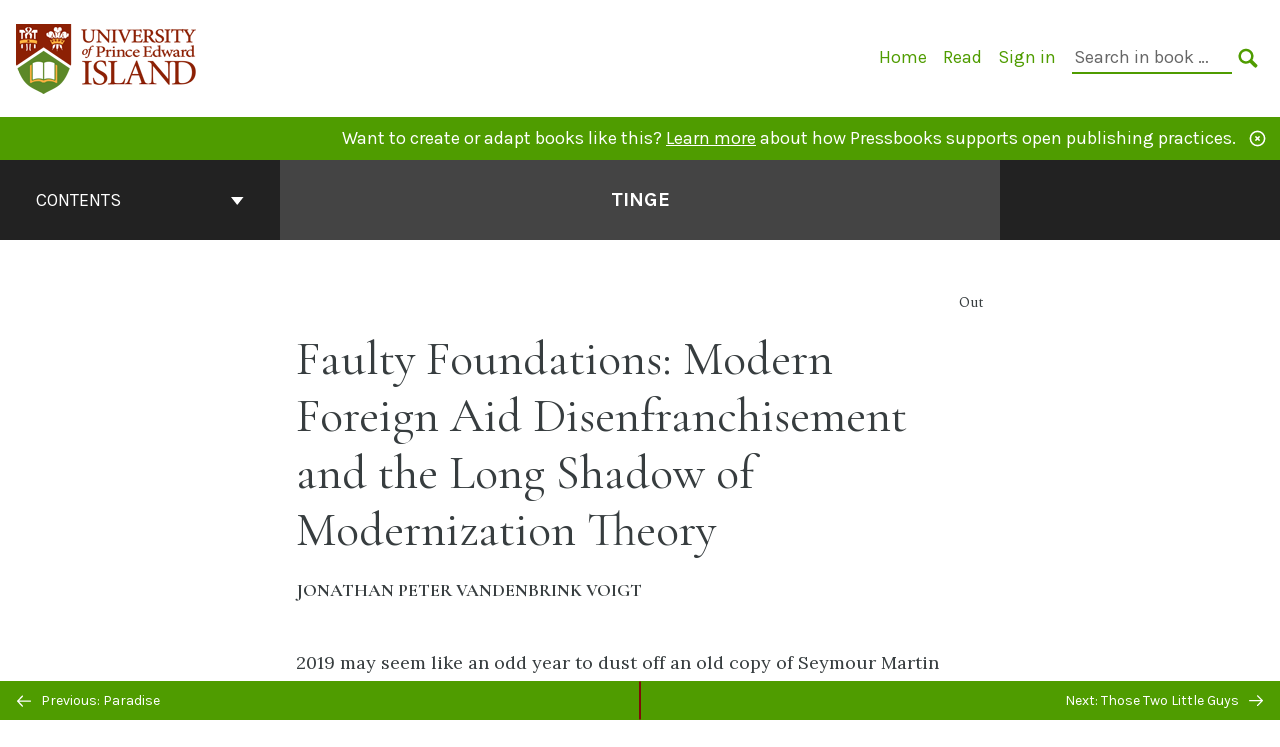

--- FILE ---
content_type: text/html; charset=UTF-8
request_url: https://pressbooks.library.upei.ca/artsreview-ix/chapter/faulty-foundations-modern-foreign-aid-disenfranchisement-and-the-long-shadow-of-modernization-theory/
body_size: 27071
content:
<!doctype html>
<html lang="en-CA">
<head>
	<meta charset="UTF-8" />
	<meta http-equiv="x-ua-compatible" content="ie=edge">
	<meta name="viewport" content="width=device-width, initial-scale=1">
	<link rel="apple-touch-icon" sizes="180x180" href="https://pressbooks.library.upei.ca/artsreview-ix/wp-content/themes/pressbooks-book/dist/images/apple-touch-icon.png">
	<link rel="icon" type="image/png" sizes="32x32" href="https://pressbooks.library.upei.ca/artsreview-ix/wp-content/themes/pressbooks-book/dist/images/favicon-32x32.png">
	<link rel="icon" type="image/png" sizes="16x16" href="https://pressbooks.library.upei.ca/artsreview-ix/wp-content/themes/pressbooks-book/dist/images/favicon-16x16.png">
	<link rel="manifest" href="https://pressbooks.library.upei.ca/artsreview-ix/wp-content/themes/pressbooks-book/site.webmanifest">
	<link rel="mask-icon" href="https://pressbooks.library.upei.ca/artsreview-ix/wp-content/themes/pressbooks-book/dist/images/safari-pinned-tab.svg" color="#b01109">
	<link rel="shortcut icon" href="https://pressbooks.library.upei.ca/artsreview-ix/wp-content/themes/pressbooks-book/dist/images/favicon.ico">
	<meta name="application-name" content="Pressbooks">
	<meta name="msapplication-TileColor" content="#b01109">
	<meta name="msapplication-config" content="https://pressbooks.library.upei.ca/artsreview-ix/wp-content/themes/pressbooks-book/browserconfig.xml">
	<meta name="theme-color" content="#ffffff">
	<link rel="pingback" href="https://pressbooks.library.upei.ca/artsreview-ix/xmlrpc.php" />	<title>Faulty Foundations: Modern Foreign Aid Disenfranchisement and the Long Shadow of Modernization Theory &#8211; Tinge</title>
<script>window.koko_analytics = {"url":"https:\/\/pressbooks.library.upei.ca\/artsreview-ix\/wp-admin\/admin-ajax.php?action=koko_analytics_collect","site_url":"https:\/\/pressbooks.library.upei.ca\/artsreview-ix","post_id":117,"use_cookie":1,"cookie_path":"\/artsreview-ix"};</script><meta name='robots' content='max-image-preview:large' />
	<style>img:is([sizes="auto" i], [sizes^="auto," i]) { contain-intrinsic-size: 3000px 1500px }</style>
	<link rel='dns-prefetch' href='//fonts.googleapis.com' />
<link rel="alternate" type="application/rss+xml" title="Tinge &raquo; Feed" href="https://pressbooks.library.upei.ca/artsreview-ix/feed/" />
<script type="text/javascript">
/* <![CDATA[ */
window._wpemojiSettings = {"baseUrl":"https:\/\/s.w.org\/images\/core\/emoji\/15.0.3\/72x72\/","ext":".png","svgUrl":"https:\/\/s.w.org\/images\/core\/emoji\/15.0.3\/svg\/","svgExt":".svg","source":{"concatemoji":"https:\/\/pressbooks.library.upei.ca\/artsreview-ix\/wp-includes\/js\/wp-emoji-release.min.js?ver=6.7.4"}};
/*! This file is auto-generated */
!function(i,n){var o,s,e;function c(e){try{var t={supportTests:e,timestamp:(new Date).valueOf()};sessionStorage.setItem(o,JSON.stringify(t))}catch(e){}}function p(e,t,n){e.clearRect(0,0,e.canvas.width,e.canvas.height),e.fillText(t,0,0);var t=new Uint32Array(e.getImageData(0,0,e.canvas.width,e.canvas.height).data),r=(e.clearRect(0,0,e.canvas.width,e.canvas.height),e.fillText(n,0,0),new Uint32Array(e.getImageData(0,0,e.canvas.width,e.canvas.height).data));return t.every(function(e,t){return e===r[t]})}function u(e,t,n){switch(t){case"flag":return n(e,"\ud83c\udff3\ufe0f\u200d\u26a7\ufe0f","\ud83c\udff3\ufe0f\u200b\u26a7\ufe0f")?!1:!n(e,"\ud83c\uddfa\ud83c\uddf3","\ud83c\uddfa\u200b\ud83c\uddf3")&&!n(e,"\ud83c\udff4\udb40\udc67\udb40\udc62\udb40\udc65\udb40\udc6e\udb40\udc67\udb40\udc7f","\ud83c\udff4\u200b\udb40\udc67\u200b\udb40\udc62\u200b\udb40\udc65\u200b\udb40\udc6e\u200b\udb40\udc67\u200b\udb40\udc7f");case"emoji":return!n(e,"\ud83d\udc26\u200d\u2b1b","\ud83d\udc26\u200b\u2b1b")}return!1}function f(e,t,n){var r="undefined"!=typeof WorkerGlobalScope&&self instanceof WorkerGlobalScope?new OffscreenCanvas(300,150):i.createElement("canvas"),a=r.getContext("2d",{willReadFrequently:!0}),o=(a.textBaseline="top",a.font="600 32px Arial",{});return e.forEach(function(e){o[e]=t(a,e,n)}),o}function t(e){var t=i.createElement("script");t.src=e,t.defer=!0,i.head.appendChild(t)}"undefined"!=typeof Promise&&(o="wpEmojiSettingsSupports",s=["flag","emoji"],n.supports={everything:!0,everythingExceptFlag:!0},e=new Promise(function(e){i.addEventListener("DOMContentLoaded",e,{once:!0})}),new Promise(function(t){var n=function(){try{var e=JSON.parse(sessionStorage.getItem(o));if("object"==typeof e&&"number"==typeof e.timestamp&&(new Date).valueOf()<e.timestamp+604800&&"object"==typeof e.supportTests)return e.supportTests}catch(e){}return null}();if(!n){if("undefined"!=typeof Worker&&"undefined"!=typeof OffscreenCanvas&&"undefined"!=typeof URL&&URL.createObjectURL&&"undefined"!=typeof Blob)try{var e="postMessage("+f.toString()+"("+[JSON.stringify(s),u.toString(),p.toString()].join(",")+"));",r=new Blob([e],{type:"text/javascript"}),a=new Worker(URL.createObjectURL(r),{name:"wpTestEmojiSupports"});return void(a.onmessage=function(e){c(n=e.data),a.terminate(),t(n)})}catch(e){}c(n=f(s,u,p))}t(n)}).then(function(e){for(var t in e)n.supports[t]=e[t],n.supports.everything=n.supports.everything&&n.supports[t],"flag"!==t&&(n.supports.everythingExceptFlag=n.supports.everythingExceptFlag&&n.supports[t]);n.supports.everythingExceptFlag=n.supports.everythingExceptFlag&&!n.supports.flag,n.DOMReady=!1,n.readyCallback=function(){n.DOMReady=!0}}).then(function(){return e}).then(function(){var e;n.supports.everything||(n.readyCallback(),(e=n.source||{}).concatemoji?t(e.concatemoji):e.wpemoji&&e.twemoji&&(t(e.twemoji),t(e.wpemoji)))}))}((window,document),window._wpemojiSettings);
/* ]]> */
</script>
<link rel='stylesheet' id='glossary-definition-css' href='https://pressbooks.library.upei.ca/artsreview-ix/wp-content/plugins/pressbooks/assets/dist/styles/glossary-definition.css?id=822ab8be7758cfe7f7c76e84ab32ce41' type='text/css' media='all' />
<style id='wp-emoji-styles-inline-css' type='text/css'>

	img.wp-smiley, img.emoji {
		display: inline !important;
		border: none !important;
		box-shadow: none !important;
		height: 1em !important;
		width: 1em !important;
		margin: 0 0.07em !important;
		vertical-align: -0.1em !important;
		background: none !important;
		padding: 0 !important;
	}
</style>
<style id='classic-theme-styles-inline-css' type='text/css'>
/*! This file is auto-generated */
.wp-block-button__link{color:#fff;background-color:#32373c;border-radius:9999px;box-shadow:none;text-decoration:none;padding:calc(.667em + 2px) calc(1.333em + 2px);font-size:1.125em}.wp-block-file__button{background:#32373c;color:#fff;text-decoration:none}
</style>
<style id='global-styles-inline-css' type='text/css'>
:root{--wp--preset--aspect-ratio--square: 1;--wp--preset--aspect-ratio--4-3: 4/3;--wp--preset--aspect-ratio--3-4: 3/4;--wp--preset--aspect-ratio--3-2: 3/2;--wp--preset--aspect-ratio--2-3: 2/3;--wp--preset--aspect-ratio--16-9: 16/9;--wp--preset--aspect-ratio--9-16: 9/16;--wp--preset--color--black: #000000;--wp--preset--color--cyan-bluish-gray: #abb8c3;--wp--preset--color--white: #ffffff;--wp--preset--color--pale-pink: #f78da7;--wp--preset--color--vivid-red: #cf2e2e;--wp--preset--color--luminous-vivid-orange: #ff6900;--wp--preset--color--luminous-vivid-amber: #fcb900;--wp--preset--color--light-green-cyan: #7bdcb5;--wp--preset--color--vivid-green-cyan: #00d084;--wp--preset--color--pale-cyan-blue: #8ed1fc;--wp--preset--color--vivid-cyan-blue: #0693e3;--wp--preset--color--vivid-purple: #9b51e0;--wp--preset--gradient--vivid-cyan-blue-to-vivid-purple: linear-gradient(135deg,rgba(6,147,227,1) 0%,rgb(155,81,224) 100%);--wp--preset--gradient--light-green-cyan-to-vivid-green-cyan: linear-gradient(135deg,rgb(122,220,180) 0%,rgb(0,208,130) 100%);--wp--preset--gradient--luminous-vivid-amber-to-luminous-vivid-orange: linear-gradient(135deg,rgba(252,185,0,1) 0%,rgba(255,105,0,1) 100%);--wp--preset--gradient--luminous-vivid-orange-to-vivid-red: linear-gradient(135deg,rgba(255,105,0,1) 0%,rgb(207,46,46) 100%);--wp--preset--gradient--very-light-gray-to-cyan-bluish-gray: linear-gradient(135deg,rgb(238,238,238) 0%,rgb(169,184,195) 100%);--wp--preset--gradient--cool-to-warm-spectrum: linear-gradient(135deg,rgb(74,234,220) 0%,rgb(151,120,209) 20%,rgb(207,42,186) 40%,rgb(238,44,130) 60%,rgb(251,105,98) 80%,rgb(254,248,76) 100%);--wp--preset--gradient--blush-light-purple: linear-gradient(135deg,rgb(255,206,236) 0%,rgb(152,150,240) 100%);--wp--preset--gradient--blush-bordeaux: linear-gradient(135deg,rgb(254,205,165) 0%,rgb(254,45,45) 50%,rgb(107,0,62) 100%);--wp--preset--gradient--luminous-dusk: linear-gradient(135deg,rgb(255,203,112) 0%,rgb(199,81,192) 50%,rgb(65,88,208) 100%);--wp--preset--gradient--pale-ocean: linear-gradient(135deg,rgb(255,245,203) 0%,rgb(182,227,212) 50%,rgb(51,167,181) 100%);--wp--preset--gradient--electric-grass: linear-gradient(135deg,rgb(202,248,128) 0%,rgb(113,206,126) 100%);--wp--preset--gradient--midnight: linear-gradient(135deg,rgb(2,3,129) 0%,rgb(40,116,252) 100%);--wp--preset--font-size--small: 13px;--wp--preset--font-size--medium: 20px;--wp--preset--font-size--large: 36px;--wp--preset--font-size--x-large: 42px;--wp--preset--spacing--20: 0.44rem;--wp--preset--spacing--30: 0.67rem;--wp--preset--spacing--40: 1rem;--wp--preset--spacing--50: 1.5rem;--wp--preset--spacing--60: 2.25rem;--wp--preset--spacing--70: 3.38rem;--wp--preset--spacing--80: 5.06rem;--wp--preset--shadow--natural: 6px 6px 9px rgba(0, 0, 0, 0.2);--wp--preset--shadow--deep: 12px 12px 50px rgba(0, 0, 0, 0.4);--wp--preset--shadow--sharp: 6px 6px 0px rgba(0, 0, 0, 0.2);--wp--preset--shadow--outlined: 6px 6px 0px -3px rgba(255, 255, 255, 1), 6px 6px rgba(0, 0, 0, 1);--wp--preset--shadow--crisp: 6px 6px 0px rgba(0, 0, 0, 1);}:where(.is-layout-flex){gap: 0.5em;}:where(.is-layout-grid){gap: 0.5em;}body .is-layout-flex{display: flex;}.is-layout-flex{flex-wrap: wrap;align-items: center;}.is-layout-flex > :is(*, div){margin: 0;}body .is-layout-grid{display: grid;}.is-layout-grid > :is(*, div){margin: 0;}:where(.wp-block-columns.is-layout-flex){gap: 2em;}:where(.wp-block-columns.is-layout-grid){gap: 2em;}:where(.wp-block-post-template.is-layout-flex){gap: 1.25em;}:where(.wp-block-post-template.is-layout-grid){gap: 1.25em;}.has-black-color{color: var(--wp--preset--color--black) !important;}.has-cyan-bluish-gray-color{color: var(--wp--preset--color--cyan-bluish-gray) !important;}.has-white-color{color: var(--wp--preset--color--white) !important;}.has-pale-pink-color{color: var(--wp--preset--color--pale-pink) !important;}.has-vivid-red-color{color: var(--wp--preset--color--vivid-red) !important;}.has-luminous-vivid-orange-color{color: var(--wp--preset--color--luminous-vivid-orange) !important;}.has-luminous-vivid-amber-color{color: var(--wp--preset--color--luminous-vivid-amber) !important;}.has-light-green-cyan-color{color: var(--wp--preset--color--light-green-cyan) !important;}.has-vivid-green-cyan-color{color: var(--wp--preset--color--vivid-green-cyan) !important;}.has-pale-cyan-blue-color{color: var(--wp--preset--color--pale-cyan-blue) !important;}.has-vivid-cyan-blue-color{color: var(--wp--preset--color--vivid-cyan-blue) !important;}.has-vivid-purple-color{color: var(--wp--preset--color--vivid-purple) !important;}.has-black-background-color{background-color: var(--wp--preset--color--black) !important;}.has-cyan-bluish-gray-background-color{background-color: var(--wp--preset--color--cyan-bluish-gray) !important;}.has-white-background-color{background-color: var(--wp--preset--color--white) !important;}.has-pale-pink-background-color{background-color: var(--wp--preset--color--pale-pink) !important;}.has-vivid-red-background-color{background-color: var(--wp--preset--color--vivid-red) !important;}.has-luminous-vivid-orange-background-color{background-color: var(--wp--preset--color--luminous-vivid-orange) !important;}.has-luminous-vivid-amber-background-color{background-color: var(--wp--preset--color--luminous-vivid-amber) !important;}.has-light-green-cyan-background-color{background-color: var(--wp--preset--color--light-green-cyan) !important;}.has-vivid-green-cyan-background-color{background-color: var(--wp--preset--color--vivid-green-cyan) !important;}.has-pale-cyan-blue-background-color{background-color: var(--wp--preset--color--pale-cyan-blue) !important;}.has-vivid-cyan-blue-background-color{background-color: var(--wp--preset--color--vivid-cyan-blue) !important;}.has-vivid-purple-background-color{background-color: var(--wp--preset--color--vivid-purple) !important;}.has-black-border-color{border-color: var(--wp--preset--color--black) !important;}.has-cyan-bluish-gray-border-color{border-color: var(--wp--preset--color--cyan-bluish-gray) !important;}.has-white-border-color{border-color: var(--wp--preset--color--white) !important;}.has-pale-pink-border-color{border-color: var(--wp--preset--color--pale-pink) !important;}.has-vivid-red-border-color{border-color: var(--wp--preset--color--vivid-red) !important;}.has-luminous-vivid-orange-border-color{border-color: var(--wp--preset--color--luminous-vivid-orange) !important;}.has-luminous-vivid-amber-border-color{border-color: var(--wp--preset--color--luminous-vivid-amber) !important;}.has-light-green-cyan-border-color{border-color: var(--wp--preset--color--light-green-cyan) !important;}.has-vivid-green-cyan-border-color{border-color: var(--wp--preset--color--vivid-green-cyan) !important;}.has-pale-cyan-blue-border-color{border-color: var(--wp--preset--color--pale-cyan-blue) !important;}.has-vivid-cyan-blue-border-color{border-color: var(--wp--preset--color--vivid-cyan-blue) !important;}.has-vivid-purple-border-color{border-color: var(--wp--preset--color--vivid-purple) !important;}.has-vivid-cyan-blue-to-vivid-purple-gradient-background{background: var(--wp--preset--gradient--vivid-cyan-blue-to-vivid-purple) !important;}.has-light-green-cyan-to-vivid-green-cyan-gradient-background{background: var(--wp--preset--gradient--light-green-cyan-to-vivid-green-cyan) !important;}.has-luminous-vivid-amber-to-luminous-vivid-orange-gradient-background{background: var(--wp--preset--gradient--luminous-vivid-amber-to-luminous-vivid-orange) !important;}.has-luminous-vivid-orange-to-vivid-red-gradient-background{background: var(--wp--preset--gradient--luminous-vivid-orange-to-vivid-red) !important;}.has-very-light-gray-to-cyan-bluish-gray-gradient-background{background: var(--wp--preset--gradient--very-light-gray-to-cyan-bluish-gray) !important;}.has-cool-to-warm-spectrum-gradient-background{background: var(--wp--preset--gradient--cool-to-warm-spectrum) !important;}.has-blush-light-purple-gradient-background{background: var(--wp--preset--gradient--blush-light-purple) !important;}.has-blush-bordeaux-gradient-background{background: var(--wp--preset--gradient--blush-bordeaux) !important;}.has-luminous-dusk-gradient-background{background: var(--wp--preset--gradient--luminous-dusk) !important;}.has-pale-ocean-gradient-background{background: var(--wp--preset--gradient--pale-ocean) !important;}.has-electric-grass-gradient-background{background: var(--wp--preset--gradient--electric-grass) !important;}.has-midnight-gradient-background{background: var(--wp--preset--gradient--midnight) !important;}.has-small-font-size{font-size: var(--wp--preset--font-size--small) !important;}.has-medium-font-size{font-size: var(--wp--preset--font-size--medium) !important;}.has-large-font-size{font-size: var(--wp--preset--font-size--large) !important;}.has-x-large-font-size{font-size: var(--wp--preset--font-size--x-large) !important;}
:where(.wp-block-post-template.is-layout-flex){gap: 1.25em;}:where(.wp-block-post-template.is-layout-grid){gap: 1.25em;}
:where(.wp-block-columns.is-layout-flex){gap: 2em;}:where(.wp-block-columns.is-layout-grid){gap: 2em;}
:root :where(.wp-block-pullquote){font-size: 1.5em;line-height: 1.6;}
</style>
<link rel='stylesheet' id='h5p-plugin-styles-css' href='https://pressbooks.library.upei.ca/artsreview-ix/wp-content/plugins/h5p/h5p-php-library/styles/h5p.css?ver=1.16.0' type='text/css' media='all' />
<link rel='stylesheet' id='book/book-css' href='https://pressbooks.library.upei.ca/artsreview-ix/wp-content/themes/pressbooks-book/dist/styles/book.css?id=1ba552a8e5defc8226a8508f583e6457' type='text/css' media='all' />
<link rel='stylesheet' id='book/webfonts-css' href='https://fonts.googleapis.com/css?family=Inconsolata|Karla:400,700|Spectral:400,700' type='text/css' media='all' />
<link rel='stylesheet' id='pressbooks/theme-css' href='https://pressbooks.library.upei.ca/artsreview-ix/wp-content/uploads/sites/47/pressbooks/css/style.css?ver=1744194417' type='text/css' media='screen, print' />
<link rel='stylesheet' id='tablepress-default-css' href='https://pressbooks.library.upei.ca/artsreview-ix/wp-content/plugins/tablepress/css/build/default.css?ver=3.1.1' type='text/css' media='all' />
<script async type='text/javascript' src='https://pressbooks.library.upei.ca/artsreview-ix/wp-content/themes/pressbooks-book/dist/scripts/sharer.js?id=a3fcc3d168d2d8fef363c7a3247c2714&ver=6.7.4'></script>
<script type="text/javascript" src="https://pressbooks.library.upei.ca/artsreview-ix/wp-includes/js/jquery/jquery.min.js?ver=3.7.1" id="jquery-core-js"></script>
<script type="text/javascript" src="https://pressbooks.library.upei.ca/artsreview-ix/wp-includes/js/jquery/jquery-migrate.min.js?ver=3.4.1" id="jquery-migrate-js"></script>
<script type="text/javascript" id="pressbooks/book-js-extra">
/* <![CDATA[ */
var pressbooksBook = {"home_path":"\/artsreview-ix\/","comparison_loading":"Comparison loading\u2026","comparison_loaded":"Comparison loaded.","chapter_not_loaded":"The original chapter could not be loaded.","toggle_contents":"Toggle contents of","ajaxurl":"https:\/\/pressbooks.library.upei.ca\/artsreview-ix\/wp-admin\/admin-ajax.php","text_diff_nonce":"e6e88fc63d"};
/* ]]> */
</script>
<script async type='text/javascript' src='https://pressbooks.library.upei.ca/artsreview-ix/wp-content/themes/pressbooks-book/dist/scripts/book.js?id=688dc1cb1bbf592737f340e054fda46c'></script>
<link rel="https://api.w.org/" href="https://pressbooks.library.upei.ca/artsreview-ix/wp-json/" /><link rel="alternate" title="JSON" type="application/json" href="https://pressbooks.library.upei.ca/artsreview-ix/wp-json/pressbooks/v2/chapters/117" /><link rel="canonical" href="https://pressbooks.library.upei.ca/artsreview-ix/chapter/faulty-foundations-modern-foreign-aid-disenfranchisement-and-the-long-shadow-of-modernization-theory/" />
<link rel='shortlink' href='https://pressbooks.library.upei.ca/artsreview-ix/?p=117' />
<link rel="alternate" title="oEmbed (JSON)" type="application/json+oembed" href="https://pressbooks.library.upei.ca/artsreview-ix/wp-json/oembed/1.0/embed?url=https%3A%2F%2Fpressbooks.library.upei.ca%2Fartsreview-ix%2Fchapter%2Ffaulty-foundations-modern-foreign-aid-disenfranchisement-and-the-long-shadow-of-modernization-theory%2F" />
<link rel="alternate" title="oEmbed (XML)" type="text/xml+oembed" href="https://pressbooks.library.upei.ca/artsreview-ix/wp-json/oembed/1.0/embed?url=https%3A%2F%2Fpressbooks.library.upei.ca%2Fartsreview-ix%2Fchapter%2Ffaulty-foundations-modern-foreign-aid-disenfranchisement-and-the-long-shadow-of-modernization-theory%2F&#038;format=xml" />
<script type="application/ld+json">{"@context":"http:\/\/schema.org","@type":"Chapter","name":"Faulty Foundations: Modern Foreign Aid Disenfranchisement and the Long Shadow of Modernization Theory","inLanguage":"en-ca","isPartOf":"Tinge","editor":[{"contributor_first_name":"Emily","contributor_last_name":"Browning","name":"Emily Browning","slug":"emily-browning","@type":"Person"},{"contributor_first_name":"Emma","contributor_last_name":"Campanaro","name":"Emma Campanaro","slug":"emma-campanaro","@type":"Person"},{"contributor_first_name":"Kate","contributor_last_name":"Bartlett","name":"Kate Bartlett","slug":"kate-bartlett","@type":"Person"},{"contributor_first_name":"Monika","contributor_last_name":"Stewart","name":"Monika Stewart","slug":"monika-stewart","@type":"Person"},{"contributor_first_name":"John","contributor_last_name":"Kelesi","name":"John Kelesi","slug":"john-kelesi","@type":"Person"},{"contributor_first_name":"Rose","contributor_last_name":"Henbest","name":"Rose Henbest","slug":"rose-henbest","@type":"Person"}],"author":[{"contributor_first_name":"Jonathan Peter","contributor_last_name":"vanDenbrink Voigt","name":"Jonathan Peter vanDenbrink Voigt","slug":"jpvvoigt","@type":"Person"}],"contributor":[{"contributor_first_name":"Alyssa M. J.","contributor_last_name":"Gillespie","name":"Alyssa M.J. Gillespie","slug":"amjgillespie","@type":"Person"},{"contributor_first_name":"Alyssa Nicole","contributor_last_name":"Ferguson","name":"Alyssa Nicole Ferguson","slug":"anferguson","@type":"Person"},{"contributor_first_name":"Andrew","contributor_last_name":"Affleck","name":"Andrew Affleck","slug":"andrew-affleck","@type":"Person"},{"contributor_first_name":"Fairouz","contributor_last_name":"Gaballa","name":"Fairouz Gaballa","slug":"fairouz-gaballa","@type":"Person"},{"contributor_first_name":"Grace","contributor_last_name":"McGuirk","name":"Grace McGuirk","slug":"grace-mcguirk","@type":"Person"},{"contributor_first_name":"Mark Daniel","contributor_last_name":"Wiebe","name":"Mark Daniel Wiebe","slug":"mdwiebe","@type":"Person"},{"contributor_first_name":"Megan Lane","contributor_last_name":"MacDonald","name":"Megan Lane MacDonald","slug":"mlmacdonald","@type":"Person"},{"contributor_first_name":"Noah","contributor_last_name":"Jensen","name":"Noah Jensen","slug":"noah-jensen","@type":"Person"},{"contributor_first_name":"Jonathan Peter","contributor_last_name":"vanDenbrink Voigt","name":"Jonathan Peter vanDenbrink Voigt","slug":"jpvvoigt","@type":"Person"},{"contributor_first_name":"Lily Th\u00e9r\u00e8se","contributor_last_name":"L\u00e9vesque","name":"Lily Th\u00e9r\u00e8se L\u00e9vesque","slug":"ltlevesque","@type":"Person"},{"contributor_first_name":"Kay","contributor_last_name":"Lamb","name":"Kay Lamb","slug":"kay-lamb","@type":"Person"},{"contributor_first_name":"Nick","contributor_last_name":"vanOuwerkerk","name":"Nick vanOuwerkerk","slug":"nick-vanouwerkerk","@type":"Person"}],"translator":[],"reviewedBy":[],"illustrator":[{"contributor_first_name":"Stephen","contributor_last_name":"Plouffe","name":"Stephen Plouffe","slug":"stephen-plouffe","@type":"Person"},{"contributor_first_name":"Beck","contributor_last_name":"Scoffield","name":"Beck Scoffield","slug":"beck-scoffield","@type":"Person"},{"contributor_first_name":"Jiayu","contributor_last_name":"Su","name":"Jiayu Su","slug":"jiayu-su","@type":"Person"},{"contributor_first_name":"Julia","contributor_last_name":"Grounds","name":"Julia Grounds","slug":"julia-grounds","@type":"Person"},{"contributor_first_name":"Niyi","contributor_last_name":"Adeogun","name":"Niyi Adeogun","slug":"niyi-adeogun","@type":"Person"}],"publisher":{"@type":"Organization","name":"Central Printing, Robertson Library","address":{"@type":"PostalAddress","addressLocality":"Charlottetown"}},"copyrightHolder":{"@type":"Organization","name":"Creative Commons"},"license":{"@type":"CreativeWork","url":"https:\/\/creativecommons.org\/licenses\/by-nc-nd\/4.0\/","name":"CC BY-NC-ND (Attribution NonCommercial NoDerivatives)"}}</script><meta name="citation_book_title" content="Tinge">
<meta name="citation_title" content="Faulty Foundations: Modern Foreign Aid Disenfranchisement and the Long Shadow of Modernization Theory">
<meta name="citation_language" content="en-ca">
<meta name="citation_publisher" content="Central Printing, Robertson Library">
<meta name="citation_author" content="Jonathan Peter vanDenbrink Voigt"><style type="text/css">:root{--primary:#4f9c00;--accent:#800d00;}</style><style type="text/css">:root{--reading-width:40em;}</style></head>
<body class="chapter-template-default single single-chapter postid-117">
<svg style="position: absolute; width: 0; height: 0;" width="0" height="0" xmlns="http://www.w3.org/2000/svg">
	<defs>
		<symbol id="icon-pressbooks" fill="currentColor" viewBox="0 0 45 44">
			<path d="M44.195 41.872c0 .745-.618 1.346-1.377 1.346H1.377C.617 43.219 0 42.617 0 41.872V1.347C0 .604.618 0 1.377 0h41.44c.76 0 1.378.604 1.378 1.347v40.525zM15.282 10.643h-5.21v21.43h3.304V24h1.906c1.435 0 2.656-.5 3.665-1.504 1.008-1.004 1.513-2.213 1.513-3.626v-3.113c0-1.47-.444-2.678-1.33-3.625-.956-.993-2.24-1.489-3.848-1.489zm1.977 5.165h-.001v3.131c0 .513-.184.952-.55 1.318a1.826 1.826 0 0 1-1.338.547h-1.994v-6.86h1.995c.571 0 1.029.171 1.372.513.344.342.516.792.516 1.35zm5.84 16.265h6.118c.828 0 1.662-.25 2.502-.752a4.642 4.642 0 0 0 1.73-1.779c.526-.945.788-2.097.788-3.455 0-.545-.04-1.043-.122-1.486-.163-.868-.414-1.575-.751-2.122-.513-.81-1.137-1.352-1.871-1.625a3.325 3.325 0 0 0 1.154-.839c.78-.866 1.173-2.018 1.173-3.455 0-.876-.105-1.635-.315-2.274-.386-1.198-1.027-2.08-1.925-2.652-1.049-.672-2.225-1.008-3.531-1.008h-4.95v21.447zm3.568-12.69v-5.475h1.382c.652 0 1.184.212 1.592.634.443.456.665 1.13.665 2.018 0 .537-.065.987-.193 1.352-.35.982-1.039 1.471-2.064 1.471h-1.382zm0 9.493v-6.397h1.382c.815 0 1.433.25 1.853.751.466.549.7 1.42.7 2.617 0 .502-.075.948-.227 1.335-.432 1.13-1.208 1.694-2.326 1.694h-1.382z" />
		</symbol>
		<symbol id="logo-pressbooks" viewBox="0 0 265 40">
			<path fill="#000" d="M51.979 1.754c2.75 0 4.942.868 6.579 2.602 1.514 1.656 2.272 3.768 2.272 6.34v5.442c0 2.472-.862 4.586-2.587 6.34-1.724 1.754-3.813 2.631-6.264 2.631H48.72v14.114h-5.651V1.754h8.91zm3.38 9.03c0-.977-.296-1.764-.882-2.364-.588-.597-1.371-.896-2.348-.896H48.72v11.99h3.409c.897 0 1.66-.32 2.287-.957a3.163 3.163 0 0 0 .942-2.303v-5.47zM74.255 1.754c3.149 0 5.462.868 6.937 2.602 1.295 1.516 1.943 3.63 1.943 6.34v5.442c0 2.652-1.006 4.893-3.02 6.727L84.3 39.222h-6.112l-3.425-14.114h-3.767v14.114h-5.651V1.754h8.91zm3.379 9.03c0-2.173-1.076-3.259-3.23-3.259h-3.408v11.99h3.409c.897 0 1.66-.32 2.287-.957a3.163 3.163 0 0 0 .942-2.302v-5.472zM89.145 39.22V1.724h16.087v5.681H94.796v10.227h7.625v5.682h-7.625V33.54h10.436v5.68zM127.808 29.892c.04 2.61-.639 4.843-2.034 6.697-.917 1.256-2.213 2.143-3.887 2.661-.897.278-1.944.418-3.14.418-2.212 0-4.047-.548-5.5-1.645-1.217-.896-2.179-2.117-2.886-3.661-.707-1.544-1.121-3.315-1.24-5.308l5.381-.388c.239 2.185.817 3.768 1.735 4.749.676.74 1.455 1.092 2.332 1.052 1.237-.039 2.223-.648 2.96-1.826.38-.578.569-1.407.569-2.485 0-1.555-.708-3.103-2.124-4.64l-5.024-4.758c-1.873-1.815-3.2-3.442-3.976-4.879-.837-1.615-1.257-3.37-1.257-5.267 0-3.411 1.146-5.995 3.438-7.75 1.415-1.057 3.17-1.586 5.263-1.586 2.014 0 3.739.447 5.173 1.346 1.116.697 2.018 1.672 2.706 2.93.687 1.256 1.101 2.701 1.24 4.335l-5.411.987c-.16-1.536-.598-2.73-1.317-3.589-.519-.616-1.266-.926-2.242-.926-1.037 0-1.823.459-2.362 1.374-.438.738-.658 1.656-.658 2.752 0 1.715.736 3.458 2.213 5.233.557.678 1.395 1.476 2.512 2.391 1.316 1.096 2.182 1.865 2.602 2.303 1.395 1.397 2.471 2.772 3.229 4.126.358.639.647 1.227.867 1.766.54 1.334.818 2.531.838 3.588zM150.383 29.892c.04 2.61-.637 4.843-2.032 6.697-.917 1.256-2.213 2.143-3.889 2.661-.897.278-1.944.418-3.138.418-2.213 0-4.049-.548-5.503-1.645-1.215-.896-2.178-2.117-2.885-3.661-.707-1.544-1.121-3.315-1.24-5.308l5.383-.388c.238 2.185.817 3.768 1.733 4.749.676.74 1.454 1.092 2.331 1.052 1.236-.039 2.223-.648 2.96-1.826.38-.578.57-1.407.57-2.485 0-1.555-.71-3.103-2.125-4.64l-5.024-4.758c-1.872-1.815-3.199-3.442-3.976-4.879-.838-1.616-1.256-3.372-1.256-5.268 0-3.412 1.146-5.995 3.44-7.75 1.414-1.058 3.168-1.587 5.262-1.587 2.013 0 3.737.448 5.173 1.346 1.116.698 2.018 1.673 2.706 2.93.688 1.257 1.102 2.702 1.242 4.336l-5.412.986c-.16-1.535-.599-2.73-1.316-3.588-.52-.616-1.266-.927-2.244-.927-1.036 0-1.823.46-2.362 1.374-.438.739-.658 1.656-.658 2.752 0 1.715.737 3.458 2.213 5.234.556.677 1.395 1.476 2.51 2.391 1.317 1.096 2.184 1.865 2.603 2.303 1.395 1.396 2.472 2.772 3.23 4.126.358.638.649 1.226.867 1.765.538 1.336.817 2.533.837 3.59zM155.077 39.22V1.724h8.463c2.231 0 4.245.588 6.04 1.764 1.535.998 2.631 2.543 3.29 4.636.359 1.117.538 2.442.538 3.977 0 2.512-.67 4.526-2.004 6.04a5.674 5.674 0 0 1-1.973 1.465c1.256.479 2.321 1.426 3.198 2.84.579.958 1.008 2.193 1.286 3.709.14.778.21 1.644.21 2.601 0 2.372-.449 4.386-1.345 6.04a8.075 8.075 0 0 1-2.96 3.11c-1.436.878-2.862 1.317-4.276 1.317h-10.467v-.001zm6.1-22.186h2.363c1.754 0 2.93-.856 3.528-2.57.219-.64.328-1.426.328-2.364 0-1.555-.379-2.73-1.137-3.53-.697-.736-1.605-1.105-2.72-1.105h-2.363v9.57zm0 16.595h2.363c1.912 0 3.239-.986 3.977-2.96.258-.676.387-1.455.387-2.332 0-2.092-.398-3.618-1.197-4.575-.717-.877-1.774-1.316-3.169-1.316h-2.363v11.183h.001zM187.88 1.276c2.491 0 4.607.877 6.353 2.631 1.743 1.754 2.616 3.868 2.616 6.34v20.452c0 2.491-.878 4.61-2.631 6.353-1.756 1.745-3.87 2.616-6.34 2.616-2.492 0-4.604-.877-6.34-2.631-1.734-1.753-2.602-3.866-2.602-6.34v-20.45c0-2.492.877-4.61 2.632-6.354 1.754-1.744 3.859-2.617 6.312-2.617zm3.078 8.85c0-.897-.313-1.66-.94-2.287a3.12 3.12 0 0 0-2.29-.941c-.896 0-1.664.314-2.302.941a3.085 3.085 0 0 0-.958 2.288v20.512c0 .898.319 1.66.958 2.287a3.17 3.17 0 0 0 2.302.943 3.12 3.12 0 0 0 2.29-.943c.627-.627.94-1.389.94-2.287V10.127zM210.663 1.276c2.49 0 4.61.877 6.353 2.631 1.746 1.754 2.617 3.868 2.617 6.34v20.452c0 2.491-.877 4.61-2.631 6.353-1.754 1.745-3.868 2.616-6.34 2.616-2.492 0-4.605-.877-6.34-2.631-1.733-1.753-2.602-3.866-2.602-6.34v-20.45c0-2.492.877-4.61 2.632-6.354 1.754-1.744 3.859-2.617 6.31-2.617zm3.08 8.85c0-.897-.316-1.66-.943-2.287s-1.39-.941-2.288-.941c-.898 0-1.665.314-2.302.941a3.09 3.09 0 0 0-.958 2.288v20.512c0 .898.32 1.66.958 2.287a3.166 3.166 0 0 0 2.302.943c.899 0 1.66-.315 2.288-.943.627-.627.943-1.389.943-2.287V10.127zM230.247 27.334V39.22h-5.652V1.723h5.652V15.09l6.907-13.366h6.025l-7.735 15.295 9.073 22.201h-6.644l-5.935-15.224zM264.784 29.892c.041 2.61-.637 4.843-2.032 6.697-.916 1.256-2.213 2.143-3.889 2.661-.896.278-1.943.418-3.138.418-2.213 0-4.048-.548-5.502-1.645-1.216-.896-2.178-2.117-2.886-3.661-.708-1.545-1.12-3.315-1.242-5.308l5.384-.388c.238 2.185.817 3.768 1.733 4.749.676.74 1.454 1.092 2.331 1.052 1.236-.039 2.223-.648 2.96-1.826.38-.578.57-1.407.57-2.485 0-1.555-.71-3.103-2.125-4.64l-5.024-4.758c-1.872-1.815-3.199-3.442-3.976-4.879-.838-1.616-1.258-3.372-1.258-5.268 0-3.412 1.147-5.995 3.44-7.75 1.415-1.058 3.169-1.587 5.263-1.587 2.012 0 3.737.448 5.173 1.346 1.115.698 2.018 1.673 2.705 2.93.688 1.257 1.102 2.702 1.242 4.336l-5.411.986c-.16-1.535-.6-2.73-1.316-3.588-.52-.616-1.266-.927-2.244-.927-1.036 0-1.823.46-2.362 1.374-.438.739-.658 1.656-.658 2.752 0 1.715.736 3.458 2.213 5.234.555.677 1.395 1.476 2.51 2.391 1.317 1.096 2.184 1.865 2.602 2.303 1.395 1.396 2.473 2.772 3.23 4.126.359.638.65 1.226.868 1.765.54 1.336.82 2.533.84 3.59z"/>
			<path fill="#B01109" d="M39.549 37.515c0 .667-.553 1.205-1.232 1.205H1.232A1.217 1.217 0 0 1 0 37.515V1.25C0 .585.553.045 1.232.045h37.083c.681 0 1.234.54 1.234 1.205v36.265z"/>
			<path fill="#EDEDED" d="M13.648 10.504c1.44 0 2.588.444 3.444 1.332.793.848 1.19 1.93 1.19 3.245v2.786c0 1.264-.452 2.346-1.354 3.244-.903.898-1.996 1.346-3.28 1.346h-1.705v7.225H8.986V10.504h4.662zm1.77 4.622c0-.5-.155-.903-.462-1.209-.307-.305-.717-.458-1.228-.458h-1.785v6.138h1.784c.468 0 .868-.163 1.197-.49.328-.327.492-.72.492-1.179v-2.802h.002zM20.644 29.682V10.489h4.429c1.169 0 2.222.3 3.16.902.803.511 1.377 1.301 1.722 2.374.188.57.282 1.25.282 2.034 0 1.286-.35 2.317-1.05 3.092a2.976 2.976 0 0 1-1.032.75c.657.245 1.215.73 1.674 1.455.302.49.526 1.123.672 1.899.073.397.11.842.11 1.33 0 1.215-.235 2.245-.705 3.092a4.154 4.154 0 0 1-1.55 1.591c-.75.45-1.497.674-2.238.674h-5.474zm3.193-11.356h1.236c.918 0 1.534-.438 1.847-1.317.115-.327.172-.73.172-1.21 0-.795-.197-1.397-.595-1.806-.365-.377-.84-.567-1.424-.567h-1.236v4.9zm0 8.494h1.236c1 0 1.695-.505 2.081-1.515.136-.347.204-.746.204-1.195 0-1.072-.21-1.85-.626-2.342-.376-.45-.93-.672-1.66-.672h-1.235v5.724z"/>
		</symbol>
		<symbol id="arrow-down" fill="currentColor" viewBox="0 0 512 512"><path d="M424 259c-6 0-11 2-16 6L278 393V1c0-12-10-22-23-22-12 0-22 10-22 22v392L103 265c-5-4-11-6-16-6-6 0-12 2-16 6-9 9-9 23 0 32l168 166c10 9 23 9 32 0l170-166c9-9 9-23 0-32-4-4-10-6-17-6"/></symbol>
		<symbol id="arrow-left" fill="currentColor" viewBox="0 0 512 512"><path d="M220 45c0 6-3 12-7 17L79 200h410c12 0 23 11 23 25 0 13-11 24-23 24H79l134 138c4 5 7 11 7 17 0 7-3 13-7 18-10 9-24 9-33 0L7 242c-9-10-9-25 0-34L180 26c9-9 23-9 33 0 4 5 7 11 7 19"/></symbol>
		<symbol id="arrow-right" fill="currentColor" viewBox="0 0 512 512"><path d="M291 32c0 6 3 12 7 17l133 135H23c-13 0-23 11-23 24s10 24 23 24h408L298 367c-4 4-7 10-7 16s3 12 7 17c10 9 24 9 33 0l173-176c9-9 9-23 0-33L331 15c-9-10-23-10-33 0-4 4-7 10-7 17"/></symbol>
		<symbol id="arrow-up" fill="currentColor" viewBox="0 0 512 512"><path d="M424 189c-6 0-11-2-16-6L278 55v392c0 12-10 22-23 22-12 0-22-10-22-22V55L103 183c-5 4-11 6-16 6-6 0-12-2-16-6-9-9-9-23 0-32L239-15c10-9 23-9 32 0l170 166c9 9 9 23 0 32-4 4-10 6-17 6"/></symbol>
		<symbol id="book" fill="currentColor" viewBox="0 0 512 512"><path d="M484 437H284c-7 0-14 7-14 15h-28c0-8-7-15-14-15H28V110h15v285c0 8 6 14 14 14h52c24 0 47-4 69-11 6-2 12-3 19-3 16 0 31 6 42 17l7 7c5 5 15 5 20 0l7-7c11-11 26-17 42-17 7 0 13 1 19 3 22 7 45 11 69 11h52c8 0 14-6 14-14V110h15zM71 82h29v227c0 8 6 15 14 15 39 0 75 16 101 44-15-3-31-2-46 3-19 6-39 9-60 9H71zm57-85c51 6 95 39 114 88v271c-28-34-69-56-114-60zm142 91l3-3c11-11 26-17 42-17 7 0 13 1 19 3 22 7 45 11 69 11h38v298h-38c-21 0-41-3-60-9-9-3-18-5-28-5-16 0-31 4-45 12zm228-6h-29V68c0-8-6-15-14-15h-52c-21 0-41-3-60-9-9-3-18-5-28-5-20 0-39 7-54 19-28-55-85-90-147-90-8 0-14 6-14 14v71H57c-8 0-14 7-14 15v14H14C6 82 0 88 0 96v356c0 7 6 14 14 14h199c0 8 7 14 15 14h56c8 0 15-6 15-14h199c8 0 14-7 14-14V96c0-8-6-14-14-14z"/></symbol>
		<symbol id="cc-by" fill="currentColor" viewBox="0 0 512 512"><path d="M256 134c-23 0-34-12-34-35s11-35 34-35 35 12 35 35-12 35-35 35m50 13c5 0 9 2 11 4 4 4 6 7 6 12v100h-29v120h-76V263h-29V163c0-5 2-8 6-12 2-2 6-4 11-4h100M256-22c68 0 126 24 174 72s72 106 72 174-24 125-72 174c-48 48-106 72-174 72s-125-24-174-72c-48-49-72-106-72-174S34 98 82 50c49-48 106-72 174-72m0 447c55 0 103-20 142-59s59-87 59-142c0-56-20-103-59-142s-87-59-142-59-103 20-142 59-59 86-59 142c0 55 20 103 59 142s87 59 142 59"/></symbol>
		<symbol id="cc-nc-eu" fill="currentColor" viewBox="0 0 512 512"><path d="M256-22c68 0 126 24 174 72s72 106 72 174-24 125-72 174c-48 48-106 72-174 72s-125-24-174-72c-48-49-72-106-72-174S34 98 82 50c49-48 106-72 174-72M67 158c-8 22-12 43-12 66 0 55 20 103 59 142s87 59 142 59c38 0 72-10 103-28 31-19 55-45 73-77l-126-55h-89c4 12 8 22 13 29 13 13 31 20 54 20 15 0 31-3 47-10l9 46c-19 10-40 15-64 15-43 0-77-15-100-47-11-15-19-33-23-53h-27v-30h22v-7c0-1 1-3 1-6s1-5 1-6h-24v-29h5l-64-29m249 58l135 59c4-16 6-33 6-51 0-56-20-103-59-142s-87-59-142-59c-35 0-67 8-97 25-29 16-54 38-72 66l81 36c3-5 7-11 14-19 25-28 56-42 94-42 24 0 45 4 63 12l-12 47c-14-7-29-10-45-10-22 0-39 7-52 23-3 3-6 8-8 14l29 12h70v29h-5"/></symbol>
		<symbol id="cc-nc-jp" fill="currentColor" viewBox="0 0 512 512"><path d="M256-22c68 0 126 24 174 72s72 106 72 174-24 125-72 174c-48 48-106 72-174 72s-125-24-174-72c-48-49-72-106-72-174S34 98 82 50c49-48 106-72 174-72M65 165c-7 18-10 38-10 59 0 55 20 103 59 142s87 59 142 59c36 0 69-9 100-27 30-18 54-42 72-72l-78-34v34h-64v56h-61v-56h-63v-37h63v-19l-6-12h-57v-38h27L65 165m221 124h57l-54-25-3 6v19m64-52l99 44c5-19 8-39 8-57 0-56-20-103-59-142s-87-59-142-59c-36 0-69 9-99 26-30 18-54 41-72 71l81 35-28-50h66l39 85 23 10 42-95h66l-63 115h39v17"/></symbol>
		<symbol id="cc-nc" fill="currentColor" viewBox="0 0 512 512"><path d="M256-22c68 0 126 24 174 72s72 106 72 174-24 125-72 174c-48 48-106 72-174 72s-125-24-174-72c-48-49-72-106-72-174S34 98 82 50c49-48 106-72 174-72M67 157c-8 22-12 44-12 67 0 55 20 103 59 142s87 59 142 59c38 0 72-10 103-29 32-19 56-44 73-76l-91-41c-3 16-11 29-24 38-13 10-27 16-44 18v37h-28v-37c-27 0-52-10-75-30l34-34c17 15 35 23 55 23 8 0 15-2 22-7 6-4 9-10 9-18 0-6-3-11-7-15l-24-11-29-13-39-16-124-57m259 63l124 55c4-15 7-32 7-51 0-56-20-103-59-142s-87-59-142-59c-35 0-67 8-96 25-30 16-54 38-72 66l93 42c4-12 12-22 24-31 11-8 24-12 40-13V74h28v38c24 2 44 9 62 23l-32 33c-15-10-29-15-43-15-8 0-15 2-19 4-7 4-10 9-10 16 0 3 1 5 2 6l31 14 22 9 40 18"/></symbol>
		<symbol id="cc-nd" fill="currentColor" viewBox="0 0 512 512"><path d="M167 208v-42h178v42H167m0 78v-42h178v42H167m89-308c68 0 126 24 174 72s72 106 72 174-24 125-72 174c-48 48-106 72-174 72s-125-24-174-72c-48-49-72-106-72-174S34 98 82 50c49-48 106-72 174-72m0 447c55 0 103-20 142-59s59-87 59-142c0-56-20-103-59-142s-87-59-142-59-103 20-142 59-59 86-59 142c0 55 20 103 59 142s87 59 142 59"/></symbol>
		<symbol id="cc-pd" fill="currentColor" viewBox="0 0 512 512"><path d="M256-22c68 0 126 24 174 72s72 106 72 174-24 125-72 174c-48 48-106 72-174 72s-125-24-174-72c-48-49-72-106-72-174S34 98 82 50c49-48 106-72 174-72M67 158c-8 22-12 43-12 66 0 55 20 103 59 142s87 59 142 59c38 0 72-10 103-28 31-19 55-45 73-77l-217-96c1 18 6 35 14 49 9 14 22 22 39 22 13 0 24-5 33-14l3-3 36 43c-1 1-3 2-5 4s-4 3-4 4c-21 15-45 22-70 22-29 0-56-10-81-30s-38-52-38-96c0-11 1-21 3-32l-78-35m158 18l226 99c4-16 6-33 6-51 0-56-20-103-59-142s-87-59-142-59c-35 0-67 8-97 25-29 16-54 38-72 66l76 34c22-35 55-52 100-52 30 0 56 9 77 28l-40 41-7-7c-8-5-17-8-27-8-18 0-31 9-41 26"/></symbol>
		<symbol id="cc-remix" fill="currentColor" viewBox="0 0 512 512"><path d="M417 228l5 2v70l-5 2-60 25-2 1-3-1-129-53-4-2-63 27-64-28v-62l60-25-1-1v-70l66-28 151 62v61l49 20m-70 81v-44h-1v-1l-113-46v44l113 47v-1l1 1m7-57l40-17-37-15-39 16 36 16m53 38v-43l-45 18v43l45-18M256-22c68 0 126 24 174 72s72 106 72 174-24 125-72 174c-48 48-106 72-174 72s-125-24-174-72c-48-49-72-106-72-174S34 98 82 50c49-48 106-72 174-72m0 447c55 0 103-20 142-59s59-87 59-142c0-56-20-103-59-142s-87-59-142-59-103 20-142 59-59 86-59 142c0 55 20 103 59 142s87 59 142 59"/></symbol>
		<symbol id="cc-sa" fill="currentColor" viewBox="0 0 512 512"><path d="M255 94c39 0 70 13 92 38 23 24 34 56 34 95 0 38-12 69-35 94-25 26-56 38-92 38-27 0-52-8-73-25-20-17-31-40-36-71h62c2 29 20 44 54 44 17 0 31-7 42-22 10-15 15-35 15-60 0-26-4-46-14-59-10-14-24-21-42-21-33 0-51 15-55 44h18l-49 48-48-48h18c5-31 18-54 37-70 20-17 44-25 72-25m1-116c68 0 126 24 174 72s72 106 72 174-24 125-72 174c-48 48-106 72-174 72s-125-24-174-72c-48-49-72-106-72-174S34 98 82 50c49-48 106-72 174-72m0 447c55 0 103-20 142-59s59-87 59-142c0-56-20-103-59-142s-87-59-142-59-103 20-142 59-59 86-59 142c0 55 20 103 59 142s87 59 142 59"/></symbol>
		<symbol id="cc-share" fill="currentColor" viewBox="0 0 512 512"><path d="M356 153c4 0 8 2 11 4 2 3 4 6 4 10v181c0 3-2 6-4 9-3 3-7 4-11 4H223c-4 0-7-1-10-4s-4-6-4-9v-53h-53c-4 0-7-2-10-4-2-3-4-7-4-11V100c0-4 1-7 3-9s5-4 10-5h135c3 0 6 1 9 4s4 6 4 10v53h53m-135 0h55v-40H169v154h40V167c0-4 1-7 4-10 1-1 4-2 8-4m122 182V180H236v155h107M256-22c68 0 126 24 174 72s72 106 72 174-24 125-72 174c-48 48-106 72-174 72s-125-24-174-72c-48-49-72-106-72-174S34 98 82 50c49-48 106-72 174-72m0 447c55 0 103-20 142-59s59-87 59-142c0-56-20-103-59-142s-87-59-142-59-103 20-142 59-59 86-59 142c0 55 20 103 59 142s87 59 142 59"/></symbol>
		<symbol id="cc-zero" fill="currentColor" viewBox="0 0 512 512"><path d="M256 82c37 0 63 13 78 41 16 28 23 61 23 101 0 39-7 72-23 100-15 27-41 41-78 41s-63-14-78-41c-16-28-23-61-23-100 0-40 7-73 23-101 15-28 41-41 78-41m-44 142c0 6 1 17 2 34l54-100c5-8 4-15-3-21-4-1-7-2-9-2-29 0-44 30-44 89m44 88c29 0 44-29 44-88 0-14-1-28-3-43l-60 104c-8 11-6 19 6 24 0 1 1 1 3 1 0 0 1 0 1 1 0 0 2 0 4 1h5m0-334c68 0 126 24 174 72s72 106 72 174-24 125-72 174c-48 48-106 72-174 72s-125-24-174-72c-48-49-72-106-72-174S34 98 82 50c49-48 106-72 174-72m0 447c55 0 103-20 142-59s59-87 59-142c0-56-20-103-59-142s-87-59-142-59-103 20-142 59-59 86-59 142c0 55 20 103 59 142s87 59 142 59"/></symbol>
		<symbol id="cc" fill="currentColor" viewBox="0 0 512 512"><path d="M253-22c68 0 126 23 174 70s73 104 75 172c0 68-23 127-70 175s-105 73-173 75c-68 0-126-23-175-70-48-48-73-105-74-173S32 100 79 52c48-48 106-73 174-74m6 440c53-1 99-21 136-59 38-38 56-84 56-138-1-54-21-100-59-137-39-37-85-55-138-55-54 1-100 21-137 59s-55 84-55 138c1 54 21 100 59 137s84 55 138 55m-63-153c13 0 23-7 29-21l29 16c-7 12-15 21-26 26-11 7-23 11-35 11-22 0-39-7-52-20-13-12-19-30-19-53s6-41 19-54 30-20 49-20c30 0 51 12 64 34l-32 16c-3-6-7-11-12-14s-10-4-14-4c-21 0-31 14-31 42 0 13 2 23 7 30 6 7 14 11 24 11m136 0c14 0 24-7 28-21l30 16c-6 11-15 20-25 26-11 7-23 11-36 11-22 0-39-7-51-20-13-12-20-30-20-53 0-22 7-40 20-54 12-13 29-20 50-20 28 0 49 12 61 34l-31 16c-3-6-7-11-12-14s-9-4-14-4c-21 0-32 14-32 42 0 12 3 22 8 30 6 7 14 11 24 11"/></symbol>
		<symbol id="graph" fill="currentColor" viewBox="0 0 512 512"><path d="M130 446c10 0 18-9 18-18V260c0-11-9-19-18-19H20c-10 0-17 9-17 19v167c0 10 8 18 17 18h110zM38 279h73v129H38zm163 167h110c10 0 18-9 18-18V11c0-11-9-19-18-19H201c-10 0-18 9-18 19v417c0 9 8 18 18 18zm18-417h73v379h-73zm273 60H382c-10 0-18 9-18 19v319c0 10 9 18 18 18h110c10 0 17-9 17-18V108c0-11-7-19-17-19zm-18 319h-73V126h73z"/></symbol>
		<symbol id="like" fill="currentColor" viewBox="0 0 512 512"><path d="M132 11c-34 0-68 12-93 38-52 51-52 135 0 186l198 197c6 7 18 7 25 0 66-65 132-131 198-197 51-51 51-134 0-186-52-51-135-51-187 0l-24 24-24-24c-26-26-59-38-93-38zm68 63l37 37c6 6 18 6 25 0l36-36c38-38 99-38 137 0 37 37 37 97 0 135-62 62-124 123-186 185L64 210c-38-38-38-98 0-136 40-36 99-38 136 0z"/></symbol>
		<symbol id="search" fill="currentColor" viewBox="0 0 512 512"><path d="M493 384L368 259c18-29 29-62 29-99 0-106-86-192-192-192S13 54 13 160s86 192 192 192c36 0 70-11 99-28l125 124c9 9 23 9 32 0l32-32c9-9 9-23 0-32zm-288-96c-71 0-128-57-128-128S134 32 205 32c70 0 128 57 128 128s-58 128-128 128z"/></symbol>
		<symbol id="share-books" fill="currentColor" viewBox="0 0 512 512"><path d="M240 188v36h36zm56-28h36l-36-36zM256-32C115-32 0 83 0 224s115 256 256 256 256-115 256-256S397-32 256-32zm40 256v104c0 9-7 16-16 16h-96c-9 0-16-7-16-16V184c0-9 7-16 16-16h56v3l4-3 52 52-3 4zm56-64v104c0 9-7 16-16 16h-24v-16h24v-88h-40c-9 0-16-7-16-16v-40h-40v32h-16v-32c0-9 7-16 16-16h56v3l4-3 52 52-3 4zm-128 64v-40h-40v144h96v-88h-40c-9 0-16-7-16-16z"/></symbol>
		<symbol id="speechbubble" fill="currentColor" viewBox="0 0 512 512"><path d="M375 169H123c-7 0-12-7-12-14 0-8 5-14 12-14h252c7 0 12 6 12 14 0 7-5 14-12 14zm-29 55c0-8-6-14-13-14H123c-7 0-12 6-12 14s5 14 12 14h210c7 0 13-6 13-14zm99 125h18c27 0 49-22 49-48V78c0-27-22-48-49-48H49C22 30 0 52 0 78v223c0 26 22 47 49 47h305l45 70zm16-291c13 0 23 10 23 23v224c0 13-10 23-23 23h-32l-31 48-31-48H51c-13 0-23-10-23-23V81c0-13 10-23 23-23z"/></symbol>
		<symbol id="twitter" fill="currentColor" viewbox="0 0 16 16"><path d="M12.6.75h2.454l-5.36 6.142L16 15.25h-4.937l-3.867-5.07-4.425 5.07H.316l5.733-6.57L0 .75h5.063l3.495 4.633L12.601.75Zm-.86 13.028h1.36L4.323 2.145H2.865z"/></symbol>
		<symbol id="twitter-icon" fill="currentColor" viewBox="0 0 1792 1792"><path d="M1408 610q-56 25-121 34 68-40 93-117-65 38-134 51-61-66-153-66-87 0-148.5 61.5t-61.5 148.5q0 29 5 48-129-7-242-65t-192-155q-29 50-29 106 0 114 91 175-47-1-100-26v2q0 75 50 133.5t123 72.5q-29 8-51 8-13 0-39-4 21 63 74.5 104t121.5 42q-116 90-261 90-26 0-50-3 148 94 322 94 112 0 210-35.5t168-95 120.5-137 75-162 24.5-168.5q0-18-1-27 63-45 105-109zm256-194v960q0 119-84.5 203.5t-203.5 84.5h-960q-119 0-203.5-84.5t-84.5-203.5v-960q0-119 84.5-203.5t203.5-84.5h960q119 0 203.5 84.5t84.5 203.5z"/></symbol>
		<symbol id="linkedin-icon" fill="currentColor" viewBox="0 0 16 16"><path d="M0 1.146C0 .513.526 0 1.175 0h13.65C15.474 0 16 .513 16 1.146v13.708c0 .633-.526 1.146-1.175 1.146H1.175C.526 16 0 15.487 0 14.854zm4.943 12.248V6.169H2.542v7.225zm-1.2-8.212c.837 0 1.358-.554 1.358-1.248-.015-.709-.52-1.248-1.342-1.248S2.4 3.226 2.4 3.934c0 .694.521 1.248 1.327 1.248zm4.908 8.212V9.359c0-.216.016-.432.08-.586.173-.431.568-.878 1.232-.878.869 0 1.216.662 1.216 1.634v3.865h2.401V9.25c0-2.22-1.184-3.252-2.764-3.252-1.274 0-1.845.7-2.165 1.193v.025h-.016l.016-.025V6.169h-2.4c.03.678 0 7.225 0 7.225z"/></symbol>
		<symbol id="youtube-icon" fill="currentColor" viewBox="0 0 16 16"><path d="M8.051 1.999h.089c.822.003 4.987.033 6.11.335a2.01 2.01 0 0 1 1.415 1.42c.101.38.172.883.22 1.402l.01.104.022.26.008.104c.065.914.073 1.77.074 1.957v.075c-.001.194-.01 1.108-.082 2.06l-.008.105-.009.104c-.05.572-.124 1.14-.235 1.558a2.01 2.01 0 0 1-1.415 1.42c-1.16.312-5.569.334-6.18.335h-.142c-.309 0-1.587-.006-2.927-.052l-.17-.006-.087-.004-.171-.007-.171-.007c-1.11-.049-2.167-.128-2.654-.26a2.01 2.01 0 0 1-1.415-1.419c-.111-.417-.185-.986-.235-1.558L.09 9.82l-.008-.104A31 31 0 0 1 0 7.68v-.123c.002-.215.01-.958.064-1.778l.007-.103.003-.052.008-.104.022-.26.01-.104c.048-.519.119-1.023.22-1.402a2.01 2.01 0 0 1 1.415-1.42c.487-.13 1.544-.21 2.654-.26l.17-.007.172-.006.086-.003.171-.007A100 100 0 0 1 7.858 2zM6.4 5.209v4.818l4.157-2.408z"/>" </symbol>
		<symbol id="github-icon" fill="currentColor" viewBox="0 0 16 16"><path d="M8 0C3.58 0 0 3.58 0 8c0 3.54 2.29 6.53 5.47 7.59.4.07.55-.17.55-.38 0-.19-.01-.82-.01-1.49-2.01.37-2.53-.49-2.69-.94-.09-.23-.48-.94-.82-1.13-.28-.15-.68-.52-.01-.53.63-.01 1.08.58 1.23.82.72 1.21 1.87.87 2.33.66.07-.52.28-.87.51-1.07-1.78-.2-3.64-.89-3.64-3.95 0-.87.31-1.59.82-2.15-.08-.2-.36-1.02.08-2.12 0 0 .67-.21 2.2.82.64-.18 1.32-.27 2-.27s1.36.09 2 .27c1.53-1.04 2.2-.82 2.2-.82.44 1.1.16 1.92.08 2.12.51.56.82 1.27.82 2.15 0 3.07-1.87 3.75-3.65 3.95.29.25.54.73.54 1.48 0 1.07-.01 1.93-.01 2.2 0 .21.15.46.55.38A8.01 8.01 0 0 0 16 8c0-4.42-3.58-8-8-8"/></symbol>
		<symbol id="email" fill="currentColor" viewBox="0 0 16 16"><path d="M0 4a2 2 0 0 1 2-2h12a2 2 0 0 1 2 2v8a2 2 0 0 1-2 2H2a2 2 0 0 1-2-2zm2-1a1 1 0 0 0-1 1v.217l7 4.2 7-4.2V4a1 1 0 0 0-1-1zm13 2.383-4.708 2.825L15 11.105zm-.034 6.876-5.64-3.471L8 9.583l-1.326-.795-5.64 3.47A1 1 0 0 0 2 13h12a1 1 0 0 0 .966-.741M1 11.105l4.708-2.897L1 5.383z"/></symbol>
	</defs>
</svg>

<div id="page" class="site">
	<a class="skip-link screen-reader-text" href="#content">Skip to content</a>
	
	<header class="header" role="banner">
		<div class="header__inside">
			<div class="header__brand">
								<a aria-label="Pressbooks at the Robertson Library" href="https://pressbooks.library.upei.ca/">
					<img class="header__logo--img" src="https://pressbooks.library.upei.ca/artsreview-ix/wp-content/uploads/2018/04/upeishield.png" srcset="https://pressbooks.library.upei.ca/artsreview-ix/wp-content/uploads/2018/04/upeishield.png 180w, https://pressbooks.library.upei.ca/artsreview-ix/wp-content/uploads/2018/04/upeishield-65x25.png 65w" alt="Logo for Pressbooks at the Robertson Library" />				</a>
			</div>
			<div class="header__nav">
				<a class="header__nav-icon js-header-nav-toggle" href="#navigation">Toggle Menu<span class="header__nav-icon__icon"></span></a>
				<nav aria-labelledby="primary-nav" class="js-header-nav" id="navigation">
					<p id="primary-nav" class="screen-reader-text">Primary Navigation</p>
					<ul id="nav-primary-menu" class="nav--primary">
						<li class="nav--primary-item nav--primary-item-home"><a href="https://pressbooks.library.upei.ca/artsreview-ix">Home</a></li><li class="nav--primary-item nav--primary-item-read"><a href="https://pressbooks.library.upei.ca/artsreview-ix/front-matter/copyright-information/">Read</a></li><li class="nav--primary-item nav--primary-item-sign-in"><a href="https://pressbooks.library.upei.ca/artsreview-ix/wp-login.php?redirect_to=https%3A%2F%2Fpressbooks.library.upei.ca%2Fartsreview-ix%2Fchapter%2Ffaulty-foundations-modern-foreign-aid-disenfranchisement-and-the-long-shadow-of-modernization-theory%2F">Sign in</a></li><li class="header__search js-search nav--primary-item nav--primary-item-search"><div class="header__search__form"><form role="search" method="get" class="search-form" action="https://pressbooks.library.upei.ca/artsreview-ix/">
	<label>
		<span class="screen-reader-text">Search in book:</span>
		<input type="search" class="search-field" placeholder="Search in book &hellip;" value="" name="s" />
	</label>
	<button type="submit" class="search-submit">
		<svg class="icon--svg"><use href="#search" /></svg>
		<span class="screen-reader-text" >Search</span>
	</button>
</form>
</div></li>					</ul>
				</nav>
			</div>
		</div>

				<div class="cta hidden">
			<p>Want to create or adapt books like this? <a href="https://pressbooks.com/adapt-open-textbooks?utm_source=book&#038;utm_medium=banner&#038;utm_campaign=bbc" target="_blank">Learn more</a> about how Pressbooks supports open publishing practices.				<a id="close-cta" href="javascript:void()" aria-label="Close banner">
					<svg xmlns="http://www.w3.org/2000/svg" class="close-cta__icon" fill="none" viewBox="0 0 24 24" stroke="currentColor" stroke-width="2" role="presentation">
						<path stroke-linecap="round" stroke-linejoin="round" d="M10 14l2-2m0 0l2-2m-2 2l-2-2m2 2l2 2m7-2a9 9 0 11-18 0 9 9 0 0118 0z" />
					</svg>
				</a>
			</p>
		</div>
							<div class="reading-header">
				<nav aria-labelledby="book-toc" class="reading-header__inside">
					<p id="book-toc" class="screen-reader-text">Book Contents Navigation</p>
										<div class="reading-header__toc dropdown">
						<div class="reading-header__toc__title">Contents</div>
						<div class="block-reading-toc" hidden>
							<ol class="toc">
	<li id="toc-front-matter-82" class="toc__front-matter miscellaneous toc__front-matter--empty"><div class="toc__title__container"><p class="toc__title"><a href="https://pressbooks.library.upei.ca/artsreview-ix/front-matter/copyright-information/">Copyright Information</a></p></div></li><li id="toc-front-matter-92" class="toc__front-matter miscellaneous toc__front-matter--empty"><div class="toc__title__container"><p class="toc__title"><a href="https://pressbooks.library.upei.ca/artsreview-ix/front-matter/about-the-arts-review/">About the Arts Review</a></p></div></li><li id="toc-front-matter-89" class="toc__front-matter miscellaneous toc__front-matter--empty"><div class="toc__title__container"><p class="toc__title"><a href="https://pressbooks.library.upei.ca/artsreview-ix/front-matter/dedication/">Dedication</a></p></div></li><li id="toc-front-matter-95" class="toc__front-matter miscellaneous toc__front-matter--empty"><div class="toc__title__container"><p class="toc__title"><a href="https://pressbooks.library.upei.ca/artsreview-ix/front-matter/editor-contributor-information/">Editor &amp; Contributor Information</a></p></div></li><li id="toc-front-matter-4" class="toc__front-matter introduction toc__front-matter--empty"><div class="toc__title__container"><p class="toc__title"><a href="https://pressbooks.library.upei.ca/artsreview-ix/front-matter/introduction-tinge/">Introduction</a></p><p class='toc__author'>Rose Henbest</p></div></li>	<li id="toc-part-3" class="toc__part toc__part--full"><div class="toc__title__container">Yellow</div><ol class="toc__chapters"><li id="toc-chapter-27" class="toc__chapter standard toc__chapter--empty"><div class="toc__title__container"><p class="toc__title"><a href="https://pressbooks.library.upei.ca/artsreview-ix/chapter/introduction-yellow/">Introduction</a></p><p class='toc__author'>Emily Browning</p></div></li><li id="toc-chapter-184" class="toc__chapter standard toc__chapter--empty"><div class="toc__title__container"><p class="toc__title"><a href="https://pressbooks.library.upei.ca/artsreview-ix/chapter/midnight-dream/">Midnight Dream</a></p><p class='toc__author'>Beck Scoffield</p></div></li><li id="toc-chapter-64" class="toc__chapter standard toc__chapter--empty"><div class="toc__title__container"><p class="toc__title"><a href="https://pressbooks.library.upei.ca/artsreview-ix/chapter/the-ritalin-playground/">The Ritalin Playground</a></p><p class='toc__author'>Mark Daniel Wiebe</p></div></li><li id="toc-chapter-39" class="toc__chapter standard toc__chapter--empty"><div class="toc__title__container"><p class="toc__title"><a href="https://pressbooks.library.upei.ca/artsreview-ix/chapter/active-learning-and-creativity-belong-in-the-primary-classroom/">Active Learning and Creativity Belong in the Primary Classroom</a></p><p class='toc__author'>Grace McGuirk</p></div></li><li id="toc-chapter-189" class="toc__chapter standard toc__chapter--empty"><div class="toc__title__container"><p class="toc__title"><a href="https://pressbooks.library.upei.ca/artsreview-ix/chapter/man-on-a-cliff/">Man on a Cliff</a></p><p class='toc__author'>Julia Grounds</p></div></li><li id="toc-chapter-41" class="toc__chapter standard toc__chapter--empty"><div class="toc__title__container"><p class="toc__title"><a href="https://pressbooks.library.upei.ca/artsreview-ix/chapter/where-im-from/">Where I'm From</a></p><p class='toc__author'>Lily Thérèse Lévesque</p></div></li><li id="toc-chapter-45" class="toc__chapter standard toc__chapter--empty"><div class="toc__title__container"><p class="toc__title"><a href="https://pressbooks.library.upei.ca/artsreview-ix/chapter/lullabies/">Lullabies</a></p><p class='toc__author'>Fairouz Gaballa</p></div></li><li id="toc-chapter-43" class="toc__chapter standard toc__chapter--empty"><div class="toc__title__container"><p class="toc__title"><a href="https://pressbooks.library.upei.ca/artsreview-ix/chapter/hospital-food/">Hospital Food</a></p><p class='toc__author'>Nick vanOuwerkerk</p></div></li></ol></li><li id="toc-part-25" class="toc__part toc__part--full"><div class="toc__title__container">Backlit</div><ol class="toc__chapters"><li id="toc-chapter-121" class="toc__chapter standard toc__chapter--empty"><div class="toc__title__container"><p class="toc__title"><a href="https://pressbooks.library.upei.ca/artsreview-ix/chapter/introduction-2/">Introduction</a></p><p class='toc__author'>Emma Campanaro</p></div></li><li id="toc-chapter-101" class="toc__chapter standard toc__chapter--empty"><div class="toc__title__container"><p class="toc__title"><a href="https://pressbooks.library.upei.ca/artsreview-ix/chapter/passenger/">Passenger</a></p><p class='toc__author'>Megan Lane MacDonald</p></div></li><li id="toc-chapter-192" class="toc__chapter standard toc__chapter--empty"><div class="toc__title__container"><p class="toc__title"><a href="https://pressbooks.library.upei.ca/artsreview-ix/chapter/silhouette/">Silhouette</a></p><p class='toc__author'>Jiayu Su</p></div></li><li id="toc-chapter-103" class="toc__chapter standard toc__chapter--empty"><div class="toc__title__container"><p class="toc__title"><a href="https://pressbooks.library.upei.ca/artsreview-ix/chapter/minute-memories/">Minute Memories</a></p><p class='toc__author'>Alyssa M.J. Gillespie</p></div></li><li id="toc-chapter-105" class="toc__chapter standard toc__chapter--empty"><div class="toc__title__container"><p class="toc__title"><a href="https://pressbooks.library.upei.ca/artsreview-ix/chapter/starting-life-without-her/">Starting Life Without Her</a></p><p class='toc__author'>Andrew Affleck</p></div></li><li id="toc-chapter-197" class="toc__chapter standard toc__chapter--empty"><div class="toc__title__container"><p class="toc__title"><a href="https://pressbooks.library.upei.ca/artsreview-ix/chapter/daves-shoes/">Dave's Shoes</a></p><p class='toc__author'>Stephen Plouffe</p></div></li><li id="toc-chapter-107" class="toc__chapter standard toc__chapter--empty"><div class="toc__title__container"><p class="toc__title"><a href="https://pressbooks.library.upei.ca/artsreview-ix/chapter/infusion/">Infusion</a></p><p class='toc__author'>Alyssa Nicole Ferguson</p></div></li></ol></li><li id="toc-part-33" class="toc__part toc__part--full toc__parent"><div class="toc__title__container">Out</div><ol class="toc__chapters"><li id="toc-chapter-109" class="toc__chapter standard toc__chapter--empty"><div class="toc__title__container"><p class="toc__title"><a href="https://pressbooks.library.upei.ca/artsreview-ix/chapter/introduction-out/">Introduction</a></p><p class='toc__author'>Kate Bartlett</p></div></li><li id="toc-chapter-111" class="toc__chapter standard toc__chapter--empty"><div class="toc__title__container"><p class="toc__title"><a href="https://pressbooks.library.upei.ca/artsreview-ix/chapter/breakwater/">Breakwater</a></p><p class='toc__author'>Megan Lane MacDonald</p></div></li><li id="toc-chapter-201" class="toc__chapter standard toc__chapter--empty"><div class="toc__title__container"><p class="toc__title"><a href="https://pressbooks.library.upei.ca/artsreview-ix/chapter/look/">Look</a></p><p class='toc__author'>Jiayu Su</p></div></li><li id="toc-chapter-113" class="toc__chapter standard toc__chapter--empty"><div class="toc__title__container"><p class="toc__title"><a href="https://pressbooks.library.upei.ca/artsreview-ix/chapter/a-retrospective-time-structure-and-the-informal-segmentation-of-david-copperfield/">"A Retrospective": Time, Structure, and the Informal Segmentation of David Copperfield</a></p><p class='toc__author'>Noah Jensen</p></div></li><li id="toc-chapter-115" class="toc__chapter standard toc__chapter--empty"><div class="toc__title__container"><p class="toc__title"><a href="https://pressbooks.library.upei.ca/artsreview-ix/chapter/paradise/">Paradise</a></p><p class='toc__author'>Kay Lamb</p></div></li><li id="toc-chapter-117" class="toc__chapter standard toc__chapter--empty toc__selected"><div class="toc__title__container"><p class="toc__title"><a href="https://pressbooks.library.upei.ca/artsreview-ix/chapter/faulty-foundations-modern-foreign-aid-disenfranchisement-and-the-long-shadow-of-modernization-theory/">Faulty Foundations: Modern Foreign Aid Disenfranchisement and the Long Shadow of Modernization Theory</a></p><p class='toc__author'>Jonathan Peter vanDenbrink Voigt</p></div></li><li id="toc-chapter-204" class="toc__chapter standard toc__chapter--empty"><div class="toc__title__container"><p class="toc__title"><a href="https://pressbooks.library.upei.ca/artsreview-ix/chapter/those-two-little-guys/">Those Two Little Guys</a></p><p class='toc__author'>Jiayu Su</p></div></li></ol></li>	<li id="toc-back-matter-6" class="toc__back-matter appendix toc__back-matter--empty"><div class="toc__title__container"><p class="toc__title"><a href="https://pressbooks.library.upei.ca/artsreview-ix/back-matter/acknowledgements/">Acknowledgements</a></p></div></li></ol> <!-- end #toc -->
						</div>
					</div>
															<h1 class="reading-header__title" ><a href="https://pressbooks.library.upei.ca/artsreview-ix/" aria-label="Go to the cover page of Tinge" rel="home">Tinge</a></h1>

					<div class="reading-header__end-container">
											</div>
				</nav>
			</div>
			</header>

	<main id="main">
	<div id="content" class="site-content" tabindex="-1">
<div class='part-title'><p><small>Out</small></p></div>			<section data-type="chapter" class="standard post-117 chapter type-chapter status-publish hentry contributor-jpvvoigt">
		<header>
				<h1 class="entry-title">
			Faulty Foundations: Modern Foreign Aid Disenfranchisement and the Long Shadow of Modernization Theory		</h1>
											<p data-type="author">Jonathan Peter vanDenbrink Voigt</p>
							</header>
		<p>2019 may seem like an odd year to dust off an old copy of Seymour Martin Lipset’s 1960 book on Modernization Theory, Political Man, with the intent to parse its pages and write a counter piece to it, but with attitudes towards foreign affairs getting increasingly isolationist throughout much of the Western democratic world, I feel that its relevance has survived the thorough academic beating it has taken over the past 50 years. The objective of this paper is to explore the link between Modernization Theory and the growing dissatisfaction with what is seen as the failure of foreign aid. With this refreshed utilization of the theory, it is useful to return to the original criticisms levelled against it in the 60s and 70s and see if their criticisms still hold up, or if this renewed interest has grown out of some later realization in the inapplicability of those criticisms. Of greater importance is the internalization of some aspects of the theory by members of the general public – even after it has been largely discredited – and the way that this affects the foreign policy of various Western democracies. The problem is that although Modernization Theory has been debased academically, its highly intuitive nature has let it cling on in the realm of the general public&#8217;s assumptions about how countries develop, to the detriment of those countries and their own.</p>
<p>A note on the usage of ‘third world’ throughout this paper: I have chosen to use the now somewhat outdated term ‘third world’ to refer to states who, for any variety of reasons, are less developed politically, economically, and socially than those within the Western industrialized world because of all the various other terms used to describe these kinds of states, ‘third world’ is the most abstract and thus most useful. For example, the Global South has an inherent descriptive edge which implies that a state’s lack of development is in some part dependent on its geographic location in the southern hemisphere, even if this is not the term’s actual definition. Thus, it seems inappropriate when describing a country in, for instance, central Asia. Developing countries or underdeveloped countries are both inaccurate by way of their vagueness: Kazakhstan boasts a fairly well-developed infrastructure and high literacy rates far above many other states labelled as developing, however, it itself is far from developed. The abstract nature of the term ‘third world’ speaks to the vastly different number of circumstances and reasons for why a state may be underdeveloped. Within the purview of this paper, the more abstract term speaks to the vastly different ways states experience underdevelopment and emphasizes a definition primarily based upon being different from Western industrialized democracies.</p>
<p>Although Lipset’s Modernization Theory rapidly began to lose credibility not long after it was published, it dominated within various circles associated with the rapidly expanding phenomena of decolonization throughout the non-European world. Lipset initially proposed the groundwork of what would become Modernization Theory in an article in 1959 before going on to expand and further develop the concept in his 1960 book, Political Man. While a considerable amount of work was created off of the foundation set out by this book, for the purposes of this paper this later work will be ignored in both the interests of time and simplicity. This is possible because, as stated in the introduction, the core idea of this paper is that while the theory itself has been thoroughly discredited in both an academic and political context, it still has lingering remains scattered throughout the popular zeitgeist, which, given the relation between popular consciousness and political action, means that it still influences the way developed states in the Western world interact with the less developed states of the third world.</p>
<p>With this in mind, it becomes necessary to understand the core concepts which underpin Modernization Theory along with Lipset’s rationale for why they are the case. The core idea of Modernization Theory is that as a state develops economically and socially it also develops politically, and thusly produces a democratic system of government. The democratic systems that are produced in these conditions are seen as legitimate and functional by the members of the society. After establishing the sociological background from which he is drawing in the first chapter, Lipset begins to breakdown the mechanics of this idea in the second chapter.</p>
<p>The reason that Lipset’s work was selected over all the other various early contributors to Modernization Theory is because he brought in his work on political cleavage, which helped develop the argument in favor of Modernization Theory to its highest point, where it was still an idea being absorbed by the general public. Afterall, Political Man was a highly influential and award-winning book. Modernization Theory’s core idea is that societies are inherently progressive in a Western sense and that they follow a generally similar upward trajectory, eventually producing an industrialized, well-developed liberal democracy. This progressivism is played out through various stages of development which are based on these seven key areas: economic development, educational development, urbanization, industrialization, the development of bureaucratic systems, the rise of mass media, and eventually democracy.</p>
<p>The basic idea is that a country&#8217;s economy grows and becomes more complex as a result of industrialization. Consequently, there is a need for a better educated workforce and more available resources for education which, in turn, produces a population that has both increasing wealth and a higher degree of education. Concurrently, this government must develop a more complex bureaucracy in order to manage the increased demands of industrialization, a more educated population, and the subsequent urbanization which accompanies both of those things.  Industrialization and an expanded government bureaucracy are both fundamentally predicated on the concept of rationality in their operation and given their expanded role in society, this is thought to eventually trickle out into the rest of society. Given that the reason society is developing in the first place – a result of industrialization – and the reason it is able to continue developing is bureaucratization which manages said development (Lipset). What this is claimed to produce is a population of people who are educated and economically comfortable, who will in turn demand to have a better idea of what is happening in the state around them, thus producing a need for a mass media. With a mass media able to report on the happenings of the state they will want to have some sort of stake in what is happening and thus over time democracy begins to emerge.</p>
<p>That best-case scenario presented in the previous paragraph is Modernization Theory at its most simple and base form, stripped of its complexity to a degree that almost renders it useless, save for providing a framework upon which to hang the much more complicated elements of the theory such as those produced by Lipset. There are three important things to hang onto this framework; the first of which is that the extended family structure, massively important within a vast number of societies across the world, becomes increasingly less important as a result of urbanization and expanded lines of communication and travel. Secondly, the spread of bureaucratization is in more areas than just government. It is supposed to occur in all aspects of society as more complex social and economic organizations develop to support the growing industrialization, in the case of trade unions and social organizations, as a result of the mix of improved communication, education and urbanization (Lipset).</p>
<p>The third and most developed in reason, at least in Lipset’s work, is that of political cleavages. These are the various divisions which run through a society, taking on any number of different forms, often overlapping and playing a crucial role in how an electorate votes and what members of a society will consider legitimate or illegitimate activities. The most common kinds of cleavages are economic, between workers, the middle and upper classes, religious, linguistic, and ethnic. Due to many developing states being the postcolonial entities they are, by nature, filled with cleavages, therefore, effectively managing these cleavages is a crucial part of the development of the state according to Modernization Theory. For Lipset, a democracy can only be considered successful if it contains political parties that bridge over cleavages to promote cooperation (Lipset 13). According to Modernization Theory, it is precisely because of cleavages that the development of a democracy is supposed to happen in gradual stages.</p>
<p>This is because the shock of rapid industrialization is likely to drive a rift between one of the major cleavages in any society (the upper and lower classes) in such a way as to drive workers into more radical industrial unions. Conservative members of the existing upper class will feel threatened by this new challenge to the status quo, becoming more likely to back repressive measures against the new threat. Flowing from this is the fact that a new regime must be careful to both assure the supporters of the old regime that they are not going to be alienated from the new regime, while also delivering on promises made to the supporters of the revolution (Lipset 66). As stated previously, for a democracy to develop successfully it needs to develop a middle class, which usually necessitates the creation of a modernized socialist-esque welfare state. However, it is in this that the danger of a communist takeover early in the development of the state presents the greatest danger: if communists take over they are more than likely to generate a considerable backlash to actual reasonable and necessary socialist policies from the upper classes which in turn triggers a reactionary violent pushback that delegitimize these policies to the detriment of the young democracy (Lipset 65). There is also the potential for a new democracy to produce its own set of cleavages or enflame existing ones in ways that may not be readily apparent.</p>
<p>The inherently redistributive nature of democracy, initially in the form of redistribution of power and eventually in the form of wealth redistribution through the creation of a welfare state or any of the other broader wealth reforms required to build an equitable enough society for democracy to take root, means that there must actually be enough to go around if the upper class is not to back reactionary measures (Lipset 51). Additionally, any new regime, especially a new democracy, must be able to ‘deliver the goods,’ so to speak, if it is to be viewed as legitimate, or at least not as a threat by major power bases within a society such as the armed forces and major business interests. What delivering the goods actually entails varies widely from place to place, but broadly speaking, it requires that the government bureaucracy has enough resources that it does not feel the need to use its powers purely to support itself by extracting rents or bribes, which has the double effect of massively hampering economic development and delegitimizing the bureaucracy as a valuable organ of continual democratic governance (Lipset 64).</p>
<p>As the previous paragraphs have laid out, for Lipset’s take on Modernization Theory, the non-democratic state will become democratic if it becomes more economically developed; that economic development requires societal developments which in turn fosters democracy. This illuminates one of the most important aspects of Modernization Theory which is its highly progressive and stage-based nature. Although Lipset rarely states it explicitly, Modernization Theory suggests that one of the core stages in the development of a democracy is that a lot of what will underpin democracy later on, such as a solid bureaucracy and robust economy, require a period of authoritarian non-democratic government in order to be established. This, and the various assumptions which underpin it, are the first of several major criticisms of Modernization Theory which will be addressed in the next section.</p>
<p>As far as major political theories go, Modernization Theory had a relatively short lifespan. It was already under major critical attack by the mid-1960s from scholars such as Gunder Frank and Immanuel Wallerstein with their works, Capitalism and Underdevelopment in Latin America published in 1967 and The Modern World System: Capitalist Agriculture and the Origins of the European World Economy in the Sixteenth Century, published in 1974 respectively. The body of work criticizing Modernization Theory is vast and nuanced but for the purposes of this paper I will only pay specific attention to the criticisms which have fallen the hardest on deaf ears with relation to the general public.</p>
<p>The biggest criticism of the theory, and the one which underpins almost all of the others, is that it is highly ethnocentric. In the eyes of Modernization Theory’s boosters, other cultures and societies must adopt Western modes of doing things if they are to get ahead – their own local ideas about economics, politics, and social organization being obviously insufficient to bring about betterment. Even the ideal end of the progressive chain of developments that Modernization Theory predicts and advocates cannot escape this: the merits of whatever form of government a society may have felt were legitimate prior to colonization are totally discounted in favour of Western notions of democracy. This ethnocentrism permeates the theory much further: the society which democracy is supposed to develop out of is seen as one which is fundamentally doomed to major problems, such as corruption and violence, unless it develops into a mirror image of an industrialized Western state.</p>
<p>This Eurocentric view feeds into the fact that the whole program of industrialization and middle class growth, which modernization theorists view as essential to the creation of a stable long lasting democracy, was largely made possible for the democratic West by circumstances which cannot be replicated by underdeveloped states. Chief among these circumstances, and somewhat ironically, considering the principal cause of most underdevelopment in the states Modernization Theory is targeted at, is that the Western industrialized democracies were able to industrialize and support a large middle class and comfortable working class largely off the backs of their colonial possessions. These imperialist states could extract raw materials cheaply and easily from their colonies while also having massive ready-made and totally dominated markets for the goods those materials would be turned into, in a way that is quite impossible given the current stratification of the postcolonial world. Furthermore, the legacy of the exploitation, which enabled the colonial metropole to sustain the conditions necessary for democracy in the eyes of the Modernization theorists, left behind obstacles which the same colonizers never had to deal with on their home soil while they developed further.</p>
<p>With these particularly damning criticisms, it is not unreasonable to question why anyone should devote any more time to Modernization Theory, either through applying it in an analytical sense or critically analyzing it. However, Modernization Theory remains relevant because some of its major concepts have remained stuck in the popular zeitgeist, which in turn has caused it to trickle upwards into the realm of political decision making. It does not remain insofar as people feel that it or some of its tenets are fundamentally correct, but instead, it remains as a core part of the preconceived framework through which many people view developing countries. The very intuitive idea that as a country becomes more economically prosperous and educated, like countries in the democratized Western world are, the more it should become like us in the democratic West frames how people view the developing world on a very fundamental level, even if the same people espousing views that have this basis do not realize it.</p>
<p>One of the best examples of the long shadow of Modernization Theory and the progressivist cultural mindset which produced it is the way in which foreign aid is talked about, especially negatively, in the Western world. It does not take much more than a quick perusal of the comments section below any online news article about foreign aid to see any number of people calling it a waste and a sham. Second only to the complaint that the government would even consider sending money to another country while a single person remains homeless within their state, is the annoyance that the government would keep sending money when it seems so obvious it makes no improvement. The idea that sending financial aid does not do anything is, in many cases, completely reasonable. Billions of dollars in aid are squandered throughout the developing world through mismanagement and corruption every year, so this cynicism is not without foundation. The problem with this worldview is not an issue of its basis in reality, instead in its perspective: it is fundamentally predicated on the idea that a state naturally improves as it gains more money. As established earlier, this is a falsehood. The dissatisfaction that a belief in this falsehood generates within the general political body makes it considerably less likely that the average person of whom it is comprised will actually turn that dissatisfaction into reasonable criticism of the aid program, instead of simply writing off the use of foreign aid entirely.</p>
<p>Even if the general public who foments this view are not doing so using the exact cause and effect mental framework I have postulated here, they are doubtlessly seeing the development trajectory of other states as having a Westernized democratic endpoint in terms of progress. This means that when the seemingly ready-made development trajectory of the dispensing of foreign aid does not produce its preordained conclusion, people become disenfranchised with the entire program. Although there are a multitude of factors besides Modernization Theory that explain why people subscribe to this progressivist view of development, the long cultural aftertaste of Modernization Theory is among the most prominent.</p>
<p>If democracy cannot take root in places such as Kazakhstan, where by its own metric all things seem to indicate that it should have, why has the general public not abandoned it entirely? The answer can be found in the idea of universal values and its strange interaction with Western notions of acceptance and toleration. The basic problem is that most people in the Western world are brought up to believe, at least on some level, that many of the ideas which underpin democracy are universal. This arises from the internal doublethink that many people in the Western world, especially within the political class, are afflicted by which is caused by simultaneously wanting to see the world through a culturally relativistic lens while also seeking to remake it in their own image.</p>
<p>The problem is that the idea of universal values implies a superiority of those values while the idea of cultural relativism requires a removal of valuation when observing or interacting with cultures with different values, which means that neither concept can really coexist with the other on an intellectual level. The glimmer of hope in this rather tenuous position is that these sorts of fundamental contradictions in thought are usually outside the purview of the average person’s understanding of the world. Fundamental contradictions in one’s worldview are only as big of a problem as a person wishes to make them, especially when a substantial amount of reduction is needed to reach the point where the two opposing points become obviously contradictory. What this means in practical terms is that most people who hold both views do not see any real contradictions in those two positions, especially if they believe, like most people, in the universalism of democratic values, which has arisen naturally from their upbringing and socialization.</p>
<p>It is from these more base contradictions that the tendency for people to write off foreign aid grows. If more of the general public were cultural relativists through and through, they would likely not have any issues with foreign aid not magically generating democracy by improving the economies of the third world states its distributed to because they would recognize the cultural landscape as being fundamentally different to their own. It is because, on some level, the universalism of values from those within the Western world fails to fully realize that other cultures are not predicated on the same fundamental values as our own, and in turn, they may not develop in the exact same way. The difficulty in articulating this self-contradictory view speaks to the problems within it, especially when very little research has been done to define this view specifically. With this in mind, articulating the basic problems with this universalism of values is important in order to highlight the foundational role that it plays in the various ways that Modernization Theory has influenced how people view the third world. In practical terms, the Western general public seems to believe that while all cultures are different, they share some sort of fundamental values with the Western world, which results in that same public’s disenfranchisement when those cultures fail to uptake Western values on a higher level, such as in the political realm, despite economic and military assistance.</p>
<p style="text-align: center">Work Cited</p>
<p style="text-align: left">Lipset, Seymour Martin. Political Man: The Social Bases of Politics. 1st ed., Doubleday, 1963.</p>
</section>
</div><!-- #content -->
					<nav aria-labelledby="reading-nav" class="nav-reading " role="navigation">
		<p id="reading-nav" class="screen-reader-text">Previous/next navigation</p>
		<div class="nav-reading__previous js-nav-previous">
											<a href="https://pressbooks.library.upei.ca/artsreview-ix/chapter/paradise/" title="Previous: Paradise">
					<svg class="icon--svg"><use href="#arrow-left" /></svg>
										Previous: Paradise				</a>
					</div>
		<div class="nav-reading__next js-nav-next">
											<a href="https://pressbooks.library.upei.ca/artsreview-ix/chapter/those-two-little-guys/" title="Next: Those Two Little Guys">
										Next: Those Two Little Guys					<svg class="icon--svg"><use href="#arrow-right" /></svg>
				</a>
					</div>
		<button class="nav-reading__up" >
			<svg class="icon--svg"><use href="#arrow-up" /></svg>
			<span class="screen-reader-text">Back to top</span>
		</button>
		</nav>
		
					<div class="block block-reading-meta">
						<div class="block-reading-meta__inner">
							<div class="block-reading-meta__subsection">
								<h2 class="section__subtitle block-reading-meta__subtitle">License</h2>
								<div class="license-attribution"><p><img src="https://pressbooks.library.upei.ca/artsreview-ix/wp-content/themes/pressbooks-book/packages/buckram/assets/images/cc-by-nc-nd.svg" alt="Icon for the Creative Commons Attribution-NonCommercial-NoDerivatives 4.0 International License" /></p><p><a rel="cc:attributionURL" href="https://pressbooks.library.upei.ca/artsreview-ix" property="dc:title">Tinge</a> Copyright &copy; by <span property="cc:attributionName">Creative Commons</span> is licensed under a <a rel="license" href="https://creativecommons.org/licenses/by-nc-nd/4.0/">Creative Commons Attribution-NonCommercial-NoDerivatives 4.0 International License</a>, except where otherwise noted.</p></div>							</div>
														<div class="block-reading-meta__subsection">
								<h2 class="section__subtitle block-reading-meta__subtitle">Share This Book</h2>
								<div class="block-reading-meta__share">
																	</div>
							</div>
													</div>
					</div>
						</main>


<footer class="footer
 footer--reading">
	<div class="footer__inner">
		<section class="footer__pressbooks">
			<a class="footer__pressbooks__icon" href="https://pressbooks.com" title="Pressbooks">
				<svg class="icon--svg" role="img" aria-label="
				Logo for Pressbooks							">
					<use href="#icon-pressbooks" />
				</svg>
			</a>
			<div class="footer__pressbooks__links">
								<p class="footer__pressbooks__links__title"><a href="https://pressbooks.com">Powered by <span class="pressbooks">Pressbooks</span></a></p>
				<ul class="footer__pressbooks__links__list">
					<li class="footer__pressbooks__links__list-item footer__pressbooks__links__list-item-guide-tutorials"><a href="https://pressbooks.com/support/">Guides and Tutorials</a></li>
					<li class="footer__pressbooks__links__list-item footer__pressbooks__links__list-item-pressbooks-directory">|<a href="https://pressbooks.directory">Pressbooks Directory</a></li>
									</ul>
			</div>
			<div class="footer__pressbooks__social">
				<a class="youtube" href="https://www.youtube.com/user/pressbooks" title="Pressbooks on YouTube">
					<svg class="icon--svg">
						<use href="#youtube-icon" />
					</svg>
					<span class="screen-reader-text">Pressbooks on YouTube</span>
				</a>
				<a class="linkedin" href="https://www.linkedin.com/company/pressbooks/?originalSubdomain=ca" title="Pressbooks on LinkedIn">
					<svg class="icon--svg">
						<use href="#linkedin-icon" />
					</svg>
					<span class="screen-reader-text">Pressbooks on LinkedIn</span></a>
			</div>

		</section>
	</div><!-- .container -->
</footer><!-- .footer -->

<script type="text/javascript">
jQuery(document).ready(function(){
	var i=0;
	//showOnlineuser();
	jQuery("body").click(update_dt);
});

jQuery.fn.scrollEnd = function(callback, timeout) {          
  jQuery(this).scroll(function(){
    var $thiss = jQuery(this);
    if ($thiss.data('scrollTimeout')) {
      clearTimeout($thiss.data('scrollTimeout'));
    }
    $thiss.data('scrollTimeout', setTimeout(callback,timeout));
  });
};
jQuery(window).scrollEnd(function(){
   update_dt();
}, 1000);
function update_dt(){
	var ajaxurl="https://pressbooks.library.upei.ca/artsreview-ix/wp-admin/admin-ajax.php";
	jQuery.post(
	ajaxurl,  
	{
		'action': 'up_user'
	}, 
	function(response){
		//alert("fsdfsdfsdf");
	});
}
function showOnlineuser()
{
	var ajaxurl="https://pressbooks.library.upei.ca/artsreview-ix/wp-admin/admin-ajax.php";
	jQuery.post(
	ajaxurl,  
	{
		'action': 'dis_log_user'
	}, 
	function(response){
	/* 	var cc=jQuery("#online_us_con").val();
		console.log(cc) */;
		jQuery("#wp_user_login").html(response);
	/*jQuery("#ci_count1").text(cc); */
	
	});
	
	
}
var myVar = setInterval(alertFunc, 60000);
function alertFunc() {
	showOnlineuser();
}
</script>
<script type="text/javascript" src="https://pressbooks.library.upei.ca/artsreview-ix/wp-content/plugins/pressbooks/assets/dist/scripts/glossary-definition.js?id=d647000860436e04595b6b061c9e55ee" id="glossary-definition-js"></script>
<script type="text/javascript" src="https://pressbooks.library.upei.ca/artsreview-ix/wp-content/plugins/hypothesis/js/nohighlights.js?ver=0.7.3" id="nohighlights-js"></script>
<script type="text/javascript" src="https://pressbooks.library.upei.ca/artsreview-ix/wp-content/plugins/hypothesis/js/showhighlights.js?ver=0.7.3" id="showhighlights-js"></script>
<script type="text/javascript" defer src="https://pressbooks.library.upei.ca/artsreview-ix/wp-content/plugins/koko-analytics/assets/dist/js/script.js?ver=1.7.2" id="koko-analytics-js"></script>
<script type="text/javascript" src="https://pressbooks.library.upei.ca/artsreview-ix/wp-content/themes/pressbooks-book/dist/scripts/details-element-polyfill.js?id=60ad7c2161011e153d53948496ed7f81&amp;ver=2.4.0" id="details-element-polyfill-js"></script>
</div>
</body>
</html>

<!--
Performance optimized by W3 Total Cache. Learn more: https://www.boldgrid.com/w3-total-cache/


Served from: pressbooks.library.upei.ca @ 2026-01-23 00:23:36 by W3 Total Cache
-->